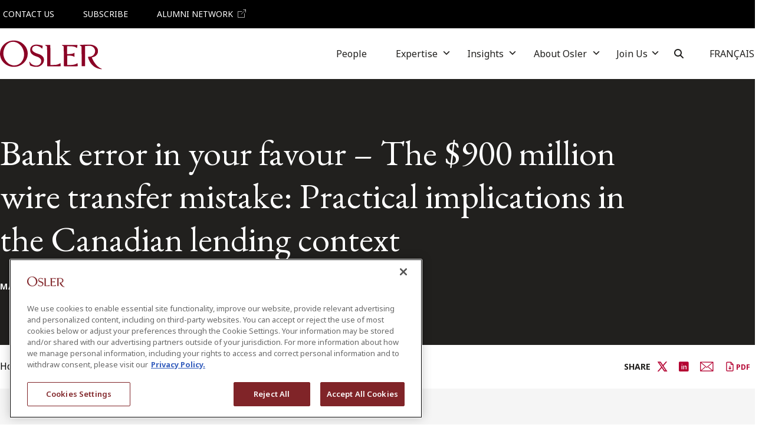

--- FILE ---
content_type: text/html; charset=UTF-8
request_url: https://www.osler.com/en/insights/updates/bank-error-in-your-favour-the-900-million-wire-transfer-mistake-practical-implications-in-the-ca/
body_size: 35506
content:
<!DOCTYPE html>
<html lang="en-CA">
<head>
	<!-- OneTrust Cookies Consent Notice start for www.osler.com -->
<script src="https://cdn.cookielaw.org/scripttemplates/otSDKStub.js" charset="UTF-8" data-domain-script="25c02da3-4d83-47e6-b080-f533c2d99f75" data-document-language="true"></script>
<script>
function OptanonWrapper() { }
</script>
<!-- OneTrust Cookies Consent Notice end for www.osler.com -->
<script async src="//js.hs-scripts.com/43981810.js"></script>	<meta charset="UTF-8">
	<meta name="viewport" content="width=device-width, initial-scale=1, shrink-to-fit=no">
	<link rel="profile" href="http://gmpg.org/xfn/11">
	<meta name='robots' content='index, follow, max-image-preview:large, max-snippet:-1, max-video-preview:-1' />
	<style>img:is([sizes="auto" i], [sizes^="auto," i]) { contain-intrinsic-size: 3000px 1500px }</style>
	<link rel="alternate" href="https://www.osler.com/en/insights/updates/bank-error-in-your-favour-the-900-million-wire-transfer-mistake-practical-implications-in-the-ca/" hreflang="en" />
<link rel="alternate" href="https://www.osler.com/fr/articles/mises-%C3%A0-jour/erreur-de-la-banque-en-votre-faveur-l-erreur-de-virement-bancaire-de-900-millions-de-dollars-et-se/" hreflang="fr" />

<!-- Google Tag Manager for WordPress by gtm4wp.com -->
<script data-cfasync="false" data-pagespeed-no-defer>
	var gtm4wp_datalayer_name = "dataLayer";
	var dataLayer = dataLayer || [];
</script>
<!-- End Google Tag Manager for WordPress by gtm4wp.com -->
	<!-- This site is optimized with the Yoast SEO Premium plugin v26.8 (Yoast SEO v26.8) - https://yoast.com/product/yoast-seo-premium-wordpress/ -->
	<title>Bank error in your favour – The $900 million wire transfer mistake: Practical implications in the Canadian lending context - Osler, Hoskin &amp; Harcourt LLP</title>
	<link rel="canonical" href="https://www.osler.com/en/insights/updates/bank-error-in-your-favour-the-900-million-wire-transfer-mistake-practical-implications-in-the-ca/" />
	<meta property="og:locale" content="en_US" />
	<meta property="og:locale:alternate" content="fr_CA" />
	<meta property="og:type" content="article" />
	<meta property="og:title" content="Bank error in your favour – The $900 million wire transfer mistake: Practical implications in the Canadian lending context" />
	<meta property="og:description" content="In August 2020 an unprecedented black swan event occurred when Citibank N.A. (Citibank), acting as an administrative agent in a loan facility, acciden..." />
	<meta property="og:url" content="https://www.osler.com/en/insights/updates/bank-error-in-your-favour-the-900-million-wire-transfer-mistake-practical-implications-in-the-ca/" />
	<meta property="og:site_name" content="Osler, Hoskin &amp; Harcourt LLP" />
	<meta property="article:modified_time" content="2024-05-10T00:55:15+00:00" />
	<meta name="twitter:card" content="summary_large_image" />
	<meta name="twitter:site" content="@osler_law" />
	<meta name="twitter:label1" content="Est. reading time" />
	<meta name="twitter:data1" content="9 minutes" />
	<script type="application/ld+json" class="yoast-schema-graph">{"@context":"https://schema.org","@graph":[{"@type":"WebPage","@id":"https://www.osler.com/en/insights/updates/bank-error-in-your-favour-the-900-million-wire-transfer-mistake-practical-implications-in-the-ca/","url":"https://www.osler.com/en/insights/updates/bank-error-in-your-favour-the-900-million-wire-transfer-mistake-practical-implications-in-the-ca/","name":"Bank error in your favour – The $900 million wire transfer mistake: Practical implications in the Canadian lending context - Osler, Hoskin &amp; Harcourt LLP","isPartOf":{"@id":"https://www.osler.com/en/#website"},"datePublished":"2021-03-30T00:00:00+00:00","dateModified":"2024-05-10T00:55:15+00:00","breadcrumb":{"@id":"https://www.osler.com/en/insights/updates/bank-error-in-your-favour-the-900-million-wire-transfer-mistake-practical-implications-in-the-ca/#breadcrumb"},"inLanguage":"en-CA","potentialAction":[{"@type":"ReadAction","target":["https://www.osler.com/en/insights/updates/bank-error-in-your-favour-the-900-million-wire-transfer-mistake-practical-implications-in-the-ca/"]}]},{"@type":"BreadcrumbList","@id":"https://www.osler.com/en/insights/updates/bank-error-in-your-favour-the-900-million-wire-transfer-mistake-practical-implications-in-the-ca/#breadcrumb","itemListElement":[{"@type":"ListItem","position":1,"name":"Home","item":"https://www.osler.com/en/"},{"@type":"ListItem","position":2,"name":"Insights","item":"https://www.osler.com/en/insights/"},{"@type":"ListItem","position":3,"name":"Osler Updates","item":"https://www.osler.com/en/insights/updates/"},{"@type":"ListItem","position":4,"name":"Bank error in your favour – The $900 million wire transfer mistake: Practical implications in the Canadian lending context","item":"https://www.osler.com/en/insights/updates/bank-error-in-your-favour-the-900-million-wire-transfer-mistake-practical-implications-in-the-ca/"}]},{"@type":"WebSite","@id":"https://www.osler.com/en/#website","url":"https://www.osler.com/en/","name":"Osler.com","description":"Osler is a leading business law firm practising internationally from offices across Canada and in New York. Our clients include industry and business leaders in all segments of the market and at various stages in the growth of their businesses.","publisher":{"@id":"https://www.osler.com/en/#organization"},"potentialAction":[{"@type":"SearchAction","target":{"@type":"EntryPoint","urlTemplate":"https://www.osler.com/en/?s={search_term_string}"},"query-input":{"@type":"PropertyValueSpecification","valueRequired":true,"valueName":"search_term_string"}}],"inLanguage":"en-CA"},{"@type":"Organization","@id":"https://www.osler.com/en/#organization","name":"Osler, Hoskin & Harcourt LLP","alternateName":"Osler","url":"https://www.osler.com/en/","logo":{"@type":"ImageObject","inLanguage":"en-CA","@id":"https://www.osler.com/en/#/schema/logo/image/","url":"https://www.osler.com/wp-content/uploads/2024/01/osler-logo.svg","contentUrl":"https://www.osler.com/wp-content/uploads/2024/01/osler-logo.svg","width":120,"height":34,"caption":"Osler, Hoskin & Harcourt LLP"},"image":{"@id":"https://www.osler.com/en/#/schema/logo/image/"},"sameAs":["https://x.com/osler_law"]}]}</script>
	<!-- / Yoast SEO Premium plugin. -->


<link rel='dns-prefetch' href='//fonts.googleapis.com' />
<link rel="alternate" type="application/rss+xml" title="Osler, Hoskin &amp; Harcourt LLP &raquo; Feed" href="https://www.osler.com/en/feed/" />
<link rel="alternate" type="application/rss+xml" title="Osler, Hoskin &amp; Harcourt LLP &raquo; Comments Feed" href="https://www.osler.com/en/comments/feed/" />
		<style>
			.lazyload,
			.lazyloading {
				max-width: 100%;
			}
		</style>
		<script>
window._wpemojiSettings = {"baseUrl":"https:\/\/s.w.org\/images\/core\/emoji\/16.0.1\/72x72\/","ext":".png","svgUrl":"https:\/\/s.w.org\/images\/core\/emoji\/16.0.1\/svg\/","svgExt":".svg","source":{"concatemoji":"https:\/\/www.osler.com\/wp-includes\/js\/wp-emoji-release.min.js?ver=6.8.3"}};
/*! This file is auto-generated */
!function(s,n){var o,i,e;function c(e){try{var t={supportTests:e,timestamp:(new Date).valueOf()};sessionStorage.setItem(o,JSON.stringify(t))}catch(e){}}function p(e,t,n){e.clearRect(0,0,e.canvas.width,e.canvas.height),e.fillText(t,0,0);var t=new Uint32Array(e.getImageData(0,0,e.canvas.width,e.canvas.height).data),a=(e.clearRect(0,0,e.canvas.width,e.canvas.height),e.fillText(n,0,0),new Uint32Array(e.getImageData(0,0,e.canvas.width,e.canvas.height).data));return t.every(function(e,t){return e===a[t]})}function u(e,t){e.clearRect(0,0,e.canvas.width,e.canvas.height),e.fillText(t,0,0);for(var n=e.getImageData(16,16,1,1),a=0;a<n.data.length;a++)if(0!==n.data[a])return!1;return!0}function f(e,t,n,a){switch(t){case"flag":return n(e,"\ud83c\udff3\ufe0f\u200d\u26a7\ufe0f","\ud83c\udff3\ufe0f\u200b\u26a7\ufe0f")?!1:!n(e,"\ud83c\udde8\ud83c\uddf6","\ud83c\udde8\u200b\ud83c\uddf6")&&!n(e,"\ud83c\udff4\udb40\udc67\udb40\udc62\udb40\udc65\udb40\udc6e\udb40\udc67\udb40\udc7f","\ud83c\udff4\u200b\udb40\udc67\u200b\udb40\udc62\u200b\udb40\udc65\u200b\udb40\udc6e\u200b\udb40\udc67\u200b\udb40\udc7f");case"emoji":return!a(e,"\ud83e\udedf")}return!1}function g(e,t,n,a){var r="undefined"!=typeof WorkerGlobalScope&&self instanceof WorkerGlobalScope?new OffscreenCanvas(300,150):s.createElement("canvas"),o=r.getContext("2d",{willReadFrequently:!0}),i=(o.textBaseline="top",o.font="600 32px Arial",{});return e.forEach(function(e){i[e]=t(o,e,n,a)}),i}function t(e){var t=s.createElement("script");t.src=e,t.defer=!0,s.head.appendChild(t)}"undefined"!=typeof Promise&&(o="wpEmojiSettingsSupports",i=["flag","emoji"],n.supports={everything:!0,everythingExceptFlag:!0},e=new Promise(function(e){s.addEventListener("DOMContentLoaded",e,{once:!0})}),new Promise(function(t){var n=function(){try{var e=JSON.parse(sessionStorage.getItem(o));if("object"==typeof e&&"number"==typeof e.timestamp&&(new Date).valueOf()<e.timestamp+604800&&"object"==typeof e.supportTests)return e.supportTests}catch(e){}return null}();if(!n){if("undefined"!=typeof Worker&&"undefined"!=typeof OffscreenCanvas&&"undefined"!=typeof URL&&URL.createObjectURL&&"undefined"!=typeof Blob)try{var e="postMessage("+g.toString()+"("+[JSON.stringify(i),f.toString(),p.toString(),u.toString()].join(",")+"));",a=new Blob([e],{type:"text/javascript"}),r=new Worker(URL.createObjectURL(a),{name:"wpTestEmojiSupports"});return void(r.onmessage=function(e){c(n=e.data),r.terminate(),t(n)})}catch(e){}c(n=g(i,f,p,u))}t(n)}).then(function(e){for(var t in e)n.supports[t]=e[t],n.supports.everything=n.supports.everything&&n.supports[t],"flag"!==t&&(n.supports.everythingExceptFlag=n.supports.everythingExceptFlag&&n.supports[t]);n.supports.everythingExceptFlag=n.supports.everythingExceptFlag&&!n.supports.flag,n.DOMReady=!1,n.readyCallback=function(){n.DOMReady=!0}}).then(function(){return e}).then(function(){var e;n.supports.everything||(n.readyCallback(),(e=n.source||{}).concatemoji?t(e.concatemoji):e.wpemoji&&e.twemoji&&(t(e.twemoji),t(e.wpemoji)))}))}((window,document),window._wpemojiSettings);
</script>
<style id='wp-emoji-styles-inline-css'>

	img.wp-smiley, img.emoji {
		display: inline !important;
		border: none !important;
		box-shadow: none !important;
		height: 1em !important;
		width: 1em !important;
		margin: 0 0.07em !important;
		vertical-align: -0.1em !important;
		background: none !important;
		padding: 0 !important;
	}
</style>
<link rel='stylesheet' id='wp-block-library-css' href='https://www.osler.com/wp-includes/css/dist/block-library/style.min.css?ver=6.8.3' media='all' />
<style id='filebird-block-filebird-gallery-style-inline-css'>
ul.filebird-block-filebird-gallery{margin:auto!important;padding:0!important;width:100%}ul.filebird-block-filebird-gallery.layout-grid{display:grid;grid-gap:20px;align-items:stretch;grid-template-columns:repeat(var(--columns),1fr);justify-items:stretch}ul.filebird-block-filebird-gallery.layout-grid li img{border:1px solid #ccc;box-shadow:2px 2px 6px 0 rgba(0,0,0,.3);height:100%;max-width:100%;-o-object-fit:cover;object-fit:cover;width:100%}ul.filebird-block-filebird-gallery.layout-masonry{-moz-column-count:var(--columns);-moz-column-gap:var(--space);column-gap:var(--space);-moz-column-width:var(--min-width);columns:var(--min-width) var(--columns);display:block;overflow:auto}ul.filebird-block-filebird-gallery.layout-masonry li{margin-bottom:var(--space)}ul.filebird-block-filebird-gallery li{list-style:none}ul.filebird-block-filebird-gallery li figure{height:100%;margin:0;padding:0;position:relative;width:100%}ul.filebird-block-filebird-gallery li figure figcaption{background:linear-gradient(0deg,rgba(0,0,0,.7),rgba(0,0,0,.3) 70%,transparent);bottom:0;box-sizing:border-box;color:#fff;font-size:.8em;margin:0;max-height:100%;overflow:auto;padding:3em .77em .7em;position:absolute;text-align:center;width:100%;z-index:2}ul.filebird-block-filebird-gallery li figure figcaption a{color:inherit}

</style>
<style id='global-styles-inline-css'>
:root{--wp--preset--aspect-ratio--square: 1;--wp--preset--aspect-ratio--4-3: 4/3;--wp--preset--aspect-ratio--3-4: 3/4;--wp--preset--aspect-ratio--3-2: 3/2;--wp--preset--aspect-ratio--2-3: 2/3;--wp--preset--aspect-ratio--16-9: 16/9;--wp--preset--aspect-ratio--9-16: 9/16;--wp--preset--color--black: #000000;--wp--preset--color--cyan-bluish-gray: #abb8c3;--wp--preset--color--white: #ffffff;--wp--preset--color--pale-pink: #f78da7;--wp--preset--color--vivid-red: #cf2e2e;--wp--preset--color--luminous-vivid-orange: #ff6900;--wp--preset--color--luminous-vivid-amber: #fcb900;--wp--preset--color--light-green-cyan: #7bdcb5;--wp--preset--color--vivid-green-cyan: #00d084;--wp--preset--color--pale-cyan-blue: #8ed1fc;--wp--preset--color--vivid-cyan-blue: #0693e3;--wp--preset--color--vivid-purple: #9b51e0;--wp--preset--color--maroon: #8A0C2E;--wp--preset--color--red: #B40332;--wp--preset--color--charcoal: #21201E;--wp--preset--color--light-blue: #6AB2E2;--wp--preset--color--light-gray: #F5F5F5;--wp--preset--color--platinum-gray: #EAEAEA;--wp--preset--color--neutral-gray: #999999;--wp--preset--color--neutral-slate: #D1D1D1;--wp--preset--color--secondary-purple: #200E2E;--wp--preset--color--duck-blue: #D0E3E6;--wp--preset--color--pastel-blue: #E6F6F8;--wp--preset--color--sand: #E0D4C3;--wp--preset--color--yellow: #F5EECD;--wp--preset--gradient--vivid-cyan-blue-to-vivid-purple: linear-gradient(135deg,rgba(6,147,227,1) 0%,rgb(155,81,224) 100%);--wp--preset--gradient--light-green-cyan-to-vivid-green-cyan: linear-gradient(135deg,rgb(122,220,180) 0%,rgb(0,208,130) 100%);--wp--preset--gradient--luminous-vivid-amber-to-luminous-vivid-orange: linear-gradient(135deg,rgba(252,185,0,1) 0%,rgba(255,105,0,1) 100%);--wp--preset--gradient--luminous-vivid-orange-to-vivid-red: linear-gradient(135deg,rgba(255,105,0,1) 0%,rgb(207,46,46) 100%);--wp--preset--gradient--very-light-gray-to-cyan-bluish-gray: linear-gradient(135deg,rgb(238,238,238) 0%,rgb(169,184,195) 100%);--wp--preset--gradient--cool-to-warm-spectrum: linear-gradient(135deg,rgb(74,234,220) 0%,rgb(151,120,209) 20%,rgb(207,42,186) 40%,rgb(238,44,130) 60%,rgb(251,105,98) 80%,rgb(254,248,76) 100%);--wp--preset--gradient--blush-light-purple: linear-gradient(135deg,rgb(255,206,236) 0%,rgb(152,150,240) 100%);--wp--preset--gradient--blush-bordeaux: linear-gradient(135deg,rgb(254,205,165) 0%,rgb(254,45,45) 50%,rgb(107,0,62) 100%);--wp--preset--gradient--luminous-dusk: linear-gradient(135deg,rgb(255,203,112) 0%,rgb(199,81,192) 50%,rgb(65,88,208) 100%);--wp--preset--gradient--pale-ocean: linear-gradient(135deg,rgb(255,245,203) 0%,rgb(182,227,212) 50%,rgb(51,167,181) 100%);--wp--preset--gradient--electric-grass: linear-gradient(135deg,rgb(202,248,128) 0%,rgb(113,206,126) 100%);--wp--preset--gradient--midnight: linear-gradient(135deg,rgb(2,3,129) 0%,rgb(40,116,252) 100%);--wp--preset--font-size--small: 13px;--wp--preset--font-size--medium: 20px;--wp--preset--font-size--large: 36px;--wp--preset--font-size--x-large: 42px;--wp--preset--font-size--regular: 1rem;--wp--preset--spacing--20: 0.44rem;--wp--preset--spacing--30: 0.67rem;--wp--preset--spacing--40: 1rem;--wp--preset--spacing--50: 1.5rem;--wp--preset--spacing--60: 2.25rem;--wp--preset--spacing--70: 3.38rem;--wp--preset--spacing--80: 5.06rem;--wp--preset--spacing--90: 3.5rem;--wp--preset--shadow--natural: 6px 6px 9px rgba(0, 0, 0, 0.2);--wp--preset--shadow--deep: 12px 12px 50px rgba(0, 0, 0, 0.4);--wp--preset--shadow--sharp: 6px 6px 0px rgba(0, 0, 0, 0.2);--wp--preset--shadow--outlined: 6px 6px 0px -3px rgba(255, 255, 255, 1), 6px 6px rgba(0, 0, 0, 1);--wp--preset--shadow--crisp: 6px 6px 0px rgba(0, 0, 0, 1);}:root { --wp--style--global--content-size: 1296px;--wp--style--global--wide-size: 1296px; }:where(body) { margin: 0; }.wp-site-blocks > .alignleft { float: left; margin-right: 2em; }.wp-site-blocks > .alignright { float: right; margin-left: 2em; }.wp-site-blocks > .aligncenter { justify-content: center; margin-left: auto; margin-right: auto; }:where(.wp-site-blocks) > * { margin-block-start: 1.5rem; margin-block-end: 0; }:where(.wp-site-blocks) > :first-child { margin-block-start: 0; }:where(.wp-site-blocks) > :last-child { margin-block-end: 0; }:root { --wp--style--block-gap: 1.5rem; }:root :where(.is-layout-flow) > :first-child{margin-block-start: 0;}:root :where(.is-layout-flow) > :last-child{margin-block-end: 0;}:root :where(.is-layout-flow) > *{margin-block-start: 1.5rem;margin-block-end: 0;}:root :where(.is-layout-constrained) > :first-child{margin-block-start: 0;}:root :where(.is-layout-constrained) > :last-child{margin-block-end: 0;}:root :where(.is-layout-constrained) > *{margin-block-start: 1.5rem;margin-block-end: 0;}:root :where(.is-layout-flex){gap: 1.5rem;}:root :where(.is-layout-grid){gap: 1.5rem;}.is-layout-flow > .alignleft{float: left;margin-inline-start: 0;margin-inline-end: 2em;}.is-layout-flow > .alignright{float: right;margin-inline-start: 2em;margin-inline-end: 0;}.is-layout-flow > .aligncenter{margin-left: auto !important;margin-right: auto !important;}.is-layout-constrained > .alignleft{float: left;margin-inline-start: 0;margin-inline-end: 2em;}.is-layout-constrained > .alignright{float: right;margin-inline-start: 2em;margin-inline-end: 0;}.is-layout-constrained > .aligncenter{margin-left: auto !important;margin-right: auto !important;}.is-layout-constrained > :where(:not(.alignleft):not(.alignright):not(.alignfull)){max-width: var(--wp--style--global--content-size);margin-left: auto !important;margin-right: auto !important;}.is-layout-constrained > .alignwide{max-width: var(--wp--style--global--wide-size);}body .is-layout-flex{display: flex;}.is-layout-flex{flex-wrap: wrap;align-items: center;}.is-layout-flex > :is(*, div){margin: 0;}body .is-layout-grid{display: grid;}.is-layout-grid > :is(*, div){margin: 0;}body{padding-top: 0px;padding-right: 0px;padding-bottom: 0px;padding-left: 0px;}a:where(:not(.wp-element-button)){text-decoration: underline;}:root :where(.wp-element-button, .wp-block-button__link){background-color: #32373c;border-width: 0;color: #fff;font-family: inherit;font-size: inherit;line-height: inherit;padding: calc(0.667em + 2px) calc(1.333em + 2px);text-decoration: none;}.has-black-color{color: var(--wp--preset--color--black) !important;}.has-cyan-bluish-gray-color{color: var(--wp--preset--color--cyan-bluish-gray) !important;}.has-white-color{color: var(--wp--preset--color--white) !important;}.has-pale-pink-color{color: var(--wp--preset--color--pale-pink) !important;}.has-vivid-red-color{color: var(--wp--preset--color--vivid-red) !important;}.has-luminous-vivid-orange-color{color: var(--wp--preset--color--luminous-vivid-orange) !important;}.has-luminous-vivid-amber-color{color: var(--wp--preset--color--luminous-vivid-amber) !important;}.has-light-green-cyan-color{color: var(--wp--preset--color--light-green-cyan) !important;}.has-vivid-green-cyan-color{color: var(--wp--preset--color--vivid-green-cyan) !important;}.has-pale-cyan-blue-color{color: var(--wp--preset--color--pale-cyan-blue) !important;}.has-vivid-cyan-blue-color{color: var(--wp--preset--color--vivid-cyan-blue) !important;}.has-vivid-purple-color{color: var(--wp--preset--color--vivid-purple) !important;}.has-maroon-color{color: var(--wp--preset--color--maroon) !important;}.has-red-color{color: var(--wp--preset--color--red) !important;}.has-charcoal-color{color: var(--wp--preset--color--charcoal) !important;}.has-light-blue-color{color: var(--wp--preset--color--light-blue) !important;}.has-light-gray-color{color: var(--wp--preset--color--light-gray) !important;}.has-platinum-gray-color{color: var(--wp--preset--color--platinum-gray) !important;}.has-neutral-gray-color{color: var(--wp--preset--color--neutral-gray) !important;}.has-neutral-slate-color{color: var(--wp--preset--color--neutral-slate) !important;}.has-secondary-purple-color{color: var(--wp--preset--color--secondary-purple) !important;}.has-duck-blue-color{color: var(--wp--preset--color--duck-blue) !important;}.has-pastel-blue-color{color: var(--wp--preset--color--pastel-blue) !important;}.has-sand-color{color: var(--wp--preset--color--sand) !important;}.has-yellow-color{color: var(--wp--preset--color--yellow) !important;}.has-black-background-color{background-color: var(--wp--preset--color--black) !important;}.has-cyan-bluish-gray-background-color{background-color: var(--wp--preset--color--cyan-bluish-gray) !important;}.has-white-background-color{background-color: var(--wp--preset--color--white) !important;}.has-pale-pink-background-color{background-color: var(--wp--preset--color--pale-pink) !important;}.has-vivid-red-background-color{background-color: var(--wp--preset--color--vivid-red) !important;}.has-luminous-vivid-orange-background-color{background-color: var(--wp--preset--color--luminous-vivid-orange) !important;}.has-luminous-vivid-amber-background-color{background-color: var(--wp--preset--color--luminous-vivid-amber) !important;}.has-light-green-cyan-background-color{background-color: var(--wp--preset--color--light-green-cyan) !important;}.has-vivid-green-cyan-background-color{background-color: var(--wp--preset--color--vivid-green-cyan) !important;}.has-pale-cyan-blue-background-color{background-color: var(--wp--preset--color--pale-cyan-blue) !important;}.has-vivid-cyan-blue-background-color{background-color: var(--wp--preset--color--vivid-cyan-blue) !important;}.has-vivid-purple-background-color{background-color: var(--wp--preset--color--vivid-purple) !important;}.has-maroon-background-color{background-color: var(--wp--preset--color--maroon) !important;}.has-red-background-color{background-color: var(--wp--preset--color--red) !important;}.has-charcoal-background-color{background-color: var(--wp--preset--color--charcoal) !important;}.has-light-blue-background-color{background-color: var(--wp--preset--color--light-blue) !important;}.has-light-gray-background-color{background-color: var(--wp--preset--color--light-gray) !important;}.has-platinum-gray-background-color{background-color: var(--wp--preset--color--platinum-gray) !important;}.has-neutral-gray-background-color{background-color: var(--wp--preset--color--neutral-gray) !important;}.has-neutral-slate-background-color{background-color: var(--wp--preset--color--neutral-slate) !important;}.has-secondary-purple-background-color{background-color: var(--wp--preset--color--secondary-purple) !important;}.has-duck-blue-background-color{background-color: var(--wp--preset--color--duck-blue) !important;}.has-pastel-blue-background-color{background-color: var(--wp--preset--color--pastel-blue) !important;}.has-sand-background-color{background-color: var(--wp--preset--color--sand) !important;}.has-yellow-background-color{background-color: var(--wp--preset--color--yellow) !important;}.has-black-border-color{border-color: var(--wp--preset--color--black) !important;}.has-cyan-bluish-gray-border-color{border-color: var(--wp--preset--color--cyan-bluish-gray) !important;}.has-white-border-color{border-color: var(--wp--preset--color--white) !important;}.has-pale-pink-border-color{border-color: var(--wp--preset--color--pale-pink) !important;}.has-vivid-red-border-color{border-color: var(--wp--preset--color--vivid-red) !important;}.has-luminous-vivid-orange-border-color{border-color: var(--wp--preset--color--luminous-vivid-orange) !important;}.has-luminous-vivid-amber-border-color{border-color: var(--wp--preset--color--luminous-vivid-amber) !important;}.has-light-green-cyan-border-color{border-color: var(--wp--preset--color--light-green-cyan) !important;}.has-vivid-green-cyan-border-color{border-color: var(--wp--preset--color--vivid-green-cyan) !important;}.has-pale-cyan-blue-border-color{border-color: var(--wp--preset--color--pale-cyan-blue) !important;}.has-vivid-cyan-blue-border-color{border-color: var(--wp--preset--color--vivid-cyan-blue) !important;}.has-vivid-purple-border-color{border-color: var(--wp--preset--color--vivid-purple) !important;}.has-maroon-border-color{border-color: var(--wp--preset--color--maroon) !important;}.has-red-border-color{border-color: var(--wp--preset--color--red) !important;}.has-charcoal-border-color{border-color: var(--wp--preset--color--charcoal) !important;}.has-light-blue-border-color{border-color: var(--wp--preset--color--light-blue) !important;}.has-light-gray-border-color{border-color: var(--wp--preset--color--light-gray) !important;}.has-platinum-gray-border-color{border-color: var(--wp--preset--color--platinum-gray) !important;}.has-neutral-gray-border-color{border-color: var(--wp--preset--color--neutral-gray) !important;}.has-neutral-slate-border-color{border-color: var(--wp--preset--color--neutral-slate) !important;}.has-secondary-purple-border-color{border-color: var(--wp--preset--color--secondary-purple) !important;}.has-duck-blue-border-color{border-color: var(--wp--preset--color--duck-blue) !important;}.has-pastel-blue-border-color{border-color: var(--wp--preset--color--pastel-blue) !important;}.has-sand-border-color{border-color: var(--wp--preset--color--sand) !important;}.has-yellow-border-color{border-color: var(--wp--preset--color--yellow) !important;}.has-vivid-cyan-blue-to-vivid-purple-gradient-background{background: var(--wp--preset--gradient--vivid-cyan-blue-to-vivid-purple) !important;}.has-light-green-cyan-to-vivid-green-cyan-gradient-background{background: var(--wp--preset--gradient--light-green-cyan-to-vivid-green-cyan) !important;}.has-luminous-vivid-amber-to-luminous-vivid-orange-gradient-background{background: var(--wp--preset--gradient--luminous-vivid-amber-to-luminous-vivid-orange) !important;}.has-luminous-vivid-orange-to-vivid-red-gradient-background{background: var(--wp--preset--gradient--luminous-vivid-orange-to-vivid-red) !important;}.has-very-light-gray-to-cyan-bluish-gray-gradient-background{background: var(--wp--preset--gradient--very-light-gray-to-cyan-bluish-gray) !important;}.has-cool-to-warm-spectrum-gradient-background{background: var(--wp--preset--gradient--cool-to-warm-spectrum) !important;}.has-blush-light-purple-gradient-background{background: var(--wp--preset--gradient--blush-light-purple) !important;}.has-blush-bordeaux-gradient-background{background: var(--wp--preset--gradient--blush-bordeaux) !important;}.has-luminous-dusk-gradient-background{background: var(--wp--preset--gradient--luminous-dusk) !important;}.has-pale-ocean-gradient-background{background: var(--wp--preset--gradient--pale-ocean) !important;}.has-electric-grass-gradient-background{background: var(--wp--preset--gradient--electric-grass) !important;}.has-midnight-gradient-background{background: var(--wp--preset--gradient--midnight) !important;}.has-small-font-size{font-size: var(--wp--preset--font-size--small) !important;}.has-medium-font-size{font-size: var(--wp--preset--font-size--medium) !important;}.has-large-font-size{font-size: var(--wp--preset--font-size--large) !important;}.has-x-large-font-size{font-size: var(--wp--preset--font-size--x-large) !important;}.has-regular-font-size{font-size: var(--wp--preset--font-size--regular) !important;}
:root :where(.wp-block-pullquote){font-size: 1.5em;line-height: 1.6;}
</style>
<link rel='stylesheet' id='wp-smart-crop-renderer-css' href='https://www.osler.com/wp-content/plugins/wp-smartcrop/css/image-renderer.css?ver=2.0.10' media='all' />
<link rel='stylesheet' id='megamenu-css' href='https://www.osler.com/wp-content/uploads/maxmegamenu/style_en_ca.css?ver=768f41' media='all' />
<link rel='stylesheet' id='megamenu-genericons-css' href='https://www.osler.com/wp-content/plugins/megamenu-pro/icons/genericons/genericons/genericons.css?ver=2.3.1.1' media='all' />
<link rel='stylesheet' id='megamenu-fontawesome6-css' href='https://www.osler.com/wp-content/plugins/megamenu-pro/icons/fontawesome6/css/all.min.css?ver=2.3.1.1' media='all' />
<link rel='stylesheet' id='custom-google-fonts-css' href='https://fonts.googleapis.com/css2?family=EB+Garamond:ital,wght@0,400;0,500;0,600;0,700;1,400;1,500;1,600;1,700;1,800&#038;family=Noto+Sans:ital,wght@0,300;0,400;0,500;0,600;0,700;0,900;1,300;1,400;1,500;1,600;1,700;1,900&#038;display=swap' media='all' />
<link rel='stylesheet' id='havas-child-styles-css' href='https://www.osler.com/wp-content/themes/havas-2022-child/css/child-theme.min.css?ver=1764776671' media='screen' />
<link rel='stylesheet' id='havas-child-print-styles-css' href='https://www.osler.com/wp-content/themes/havas-2022-child/css/print.min.css?ver=1760706505' media='print' />
<script src="https://www.osler.com/wp-content/plugins/nelio-ab-testing/assets/dist/js/visitor-type.js?ver=493f3fb005029d7ebf0b" id="nelio-ab-testing-visitor-type-js"></script>
<script src="https://www.osler.com/wp-includes/js/jquery/jquery.min.js?ver=3.7.1" id="jquery-core-js"></script>
<script src="https://www.osler.com/wp-includes/js/jquery/jquery-migrate.min.js?ver=3.4.1" id="jquery-migrate-js"></script>
<script src="https://www.osler.com/wp-content/plugins/mp3-music-player-by-sonaar/public/js/perfect-scrollbar.min.js?ver=5.10" id="sonaar-music-scrollbar-js"></script>
<link rel="https://api.w.org/" href="https://www.osler.com/wp-json/" /><link rel="alternate" title="JSON" type="application/json" href="https://www.osler.com/wp-json/wp/v2/osler_update/27882" /><link rel="EditURI" type="application/rsd+xml" title="RSD" href="https://www.osler.com/xmlrpc.php?rsd" />
<link rel='shortlink' href='https://www.osler.com/?p=27882' />
<link rel="alternate" title="oEmbed (JSON)" type="application/json+oembed" href="https://www.osler.com/wp-json/oembed/1.0/embed?url=https%3A%2F%2Fwww.osler.com%2Fen%2Finsights%2Fupdates%2Fbank-error-in-your-favour-the-900-million-wire-transfer-mistake-practical-implications-in-the-ca%2F" />
<link rel="alternate" title="oEmbed (XML)" type="text/xml+oembed" href="https://www.osler.com/wp-json/oembed/1.0/embed?url=https%3A%2F%2Fwww.osler.com%2Fen%2Finsights%2Fupdates%2Fbank-error-in-your-favour-the-900-million-wire-transfer-mistake-practical-implications-in-the-ca%2F&#038;format=xml" />

<!-- Google Tag Manager for WordPress by gtm4wp.com -->
<!-- GTM Container placement set to manual -->
<script data-cfasync="false" data-pagespeed-no-defer>
	var dataLayer_content = {"pagePostType":"osler_update","pagePostType2":"single-osler_update"};
	dataLayer.push( dataLayer_content );
</script>
<script data-cfasync="false" data-pagespeed-no-defer>
(function(w,d,s,l,i){w[l]=w[l]||[];w[l].push({'gtm.start':
new Date().getTime(),event:'gtm.js'});var f=d.getElementsByTagName(s)[0],
j=d.createElement(s),dl=l!='dataLayer'?'&l='+l:'';j.async=true;j.src=
'//www.googletagmanager.com/gtm.js?id='+i+dl;f.parentNode.insertBefore(j,f);
})(window,document,'script','dataLayer','GTM-TB6PVZL5');
</script>
<!-- End Google Tag Manager for WordPress by gtm4wp.com -->		<script>
			document.documentElement.className = document.documentElement.className.replace('no-js', 'js');
		</script>
				<style>
			.no-js img.lazyload {
				display: none;
			}

			figure.wp-block-image img.lazyloading {
				min-width: 150px;
			}

			.lazyload,
			.lazyloading {
				--smush-placeholder-width: 100px;
				--smush-placeholder-aspect-ratio: 1/1;
				width: var(--smush-image-width, var(--smush-placeholder-width)) !important;
				aspect-ratio: var(--smush-image-aspect-ratio, var(--smush-placeholder-aspect-ratio)) !important;
			}

						.lazyload, .lazyloading {
				opacity: 0;
			}

			.lazyloaded {
				opacity: 1;
				transition: opacity 400ms;
				transition-delay: 0ms;
			}

					</style>
		<meta name="mobile-web-app-capable" content="yes">
<meta name="apple-mobile-web-app-capable" content="yes">
<meta name="apple-mobile-web-app-title" content="Osler, Hoskin &amp; Harcourt LLP - Osler is a leading business law firm practising internationally from offices across Canada and in New York. Our clients include industry and business leaders in all segments of the market and at various stages in the growth of their businesses.">
<link rel="icon" href="https://www.osler.com/wp-content/uploads/2024/03/cropped-logo-200x200-1-32x32.jpg" sizes="32x32" />
<link rel="icon" href="https://www.osler.com/wp-content/uploads/2024/03/cropped-logo-200x200-1-192x192.jpg" sizes="192x192" />
<link rel="apple-touch-icon" href="https://www.osler.com/wp-content/uploads/2024/03/cropped-logo-200x200-1-180x180.jpg" />
<meta name="msapplication-TileImage" content="https://www.osler.com/wp-content/uploads/2024/03/cropped-logo-200x200-1-270x270.jpg" />
		<style id="wp-custom-css">
			.meu-card-sombreado {
    background-color: #F5F5F5; /* Cor de fundo branca */
    padding: 10px; /* Espaçamento interno */
    border-radius: 5px; /* Bordas arredondadas */
    box-shadow: 0 4px 8px rgba(0, 0, 0, 0.1); /* Sombras */
    transition: box-shadow 0.5s ease; /* Efeito de transição para interações */
}

.meu-card-sombreado:hover {
    box-shadow: 0 12px 24px rgba(0, 0, 0, 0.2); /* Efeito de sombra no hover */
}

.no-margin-card,
.no-margin-card img {
    margin: 0 !important;
    padding: 0 !important;
}

		</style>
		<style type="text/css">/** Mega Menu CSS: fs **/</style>
</head>

<body class="wp-singular osler_update-template-default single single-osler_update postid-27882 wp-custom-logo wp-embed-responsive wp-theme-havas-2022 wp-child-theme-havas-2022-child mega-menu-eyebrow mega-menu-primary group-blog havas-has-sidebar" itemscope itemtype="http://schema.org/WebSite" data-bs-spy="scroll" data-bs-target=".scrollspy-nav" data-bs-threshold="0,1" data-bs-root-margin="-30% 0% -70%" data-post-id="27882">

<!-- GTM Container placement set to manual -->
<!-- Google Tag Manager (noscript) -->
				<noscript><iframe data-src="https://www.googletagmanager.com/ns.html?id=GTM-TB6PVZL5" height="0" width="0" style="display:none;visibility:hidden" aria-hidden="true" src="[data-uri]" class="lazyload" data-load-mode="1"></iframe></noscript>
<!-- End Google Tag Manager (noscript) -->
<!-- GTM Container placement set to manual -->
<!-- Google Tag Manager (noscript) -->
<div class="site" id="page">
	<div class="osler-mega-menu-overlay"></div>

	<div class="modal d-lg-none" id="mobile-search-modal">
		<div class="modal-dialog modal-dialog-scrollable modal-fullscreen">
			<div class="modal-content">
				<div class="modal-header border border-dark border-top-0 border-end-0 border-start-0">
					<button class="btn mobile-search-close-btn" data-bs-dismiss="modal" aria-label="Close">
						<span class="icon icon-arrow fs-5 text-primary"></span>
					</button>
					<div class="flex-grow-1">
						
<form role="search" class="search-form" method="get" action="https://www.osler.com/en/" >
	<label class="screen-reader-text" for="s-1">Search for:</label>
	<div class="input-group">
		<input type="search" autocomplete="off" class="field search-field form-control" id="s-1" name="s" value="" placeholder="Search osler.com">
		<span class="input-group-append">
			<input type="submit" class="submit search-submit btn btn-primary" name="submit" value="Search">
		</span>
	</div>
</form>
					</div>
				</div>
			</div>
		</div>
	</div>

	<header id="wrapper-navbar">
		<nav id="eyebrow-nav" class="navbar navbar-expand-lg navbar-dark bg-black d-none d-lg-flex text-white p-0">
	<div class="container justify-content-end">
		<div id="mega-menu-wrap-eyebrow" class="mega-menu-wrap"><div class="mega-menu-toggle"><div class="mega-toggle-blocks-left"></div><div class="mega-toggle-blocks-center"></div><div class="mega-toggle-blocks-right"><div class='mega-toggle-block mega-menu-toggle-animated-block mega-toggle-block-0' id='mega-toggle-block-0'><button aria-label="Toggle Menu" class="mega-toggle-animated mega-toggle-animated-slider" type="button" aria-expanded="false">
                  <span class="mega-toggle-animated-box">
                    <span class="mega-toggle-animated-inner"></span>
                  </span>
                </button></div></div></div><ul id="mega-menu-eyebrow" class="mega-menu max-mega-menu mega-menu-horizontal mega-no-js" data-event="hover_intent" data-effect="fade_up" data-effect-speed="200" data-effect-mobile="disabled" data-effect-speed-mobile="0" data-panel-width="body" data-panel-inner-width=".container" data-mobile-force-width="body" data-second-click="go" data-document-click="collapse" data-vertical-behaviour="standard" data-breakpoint="990" data-unbind="true" data-mobile-state="collapse_all" data-mobile-direction="vertical" data-hover-intent-timeout="300" data-hover-intent-interval="100"><li class="mega-menu-item mega-menu-item-type-post_type mega-menu-item-object-page mega-align-bottom-left mega-menu-flyout mega-menu-item-4598" id="mega-menu-item-4598"><a title="CONTACT US" class="mega-menu-link" href="https://www.osler.com/en/contact-us/" tabindex="0">CONTACT US</a></li><li class="mega-menu-item mega-menu-item-type-post_type mega-menu-item-object-page mega-align-bottom-left mega-menu-flyout mega-menu-item-4600" id="mega-menu-item-4600"><a title="SUBSCRIBE" class="mega-menu-link" href="https://www.osler.com/en/subscribe/" tabindex="0">SUBSCRIBE</a></li><li class="mega-external-link-icon mega-menu-item mega-menu-item-type-custom mega-menu-item-object-custom mega-align-bottom-left mega-menu-flyout mega-menu-item-4439 external-link-icon" id="mega-menu-item-4439"><a title="ALUMNI NETWORK" target="_blank" class="mega-menu-link" href="https://alumni.osler.com/en" tabindex="0">ALUMNI NETWORK</a></li></ul></div>	</div>
</nav>	
		<a class="skip-link" aria-label="Skip to content" href="#main">Skip to content</a>
		
<nav id="main-nav" aria-labelledby="main-nav-label">

	<h2 id="main-nav-label" class="screen-reader-text">
		Main Navigation	</h2>

	<!-- mobile menu -->
	<div id="dl-menu" class="dl-menuwrapper">
		<div class="container d-flex justify-content-between align-items-center py-20">
		<a class="me-auto" href="https://www.osler.com/en/" aria-label="Homepage"><svg class="mobile-logo" width="72" height="20" viewBox="0 0 72 20" fill="none" xmlns="http://www.w3.org/2000/svg"><path d="M70.0645 19.9227C66.2693 19.3383 63.4581 17.0414 61.9545 13.2965C61.6622 12.5682 61.3433 11.4926 61.3838 11.371C61.4001 11.3222 61.6498 11.2965 62.1689 11.2904C63.0914 11.2793 63.6038 11.1673 64.2975 10.8247C65.4618 10.2499 66.2818 8.99219 66.3748 7.63872C66.4963 5.87029 65.1909 4.20284 63.381 3.81513C63.0072 3.73503 62.6732 3.72517 61.4296 3.75757C60.6044 3.77906 59.8054 3.81642 59.6537 3.84067L59.3781 3.88476L59.3475 10.9274L59.3168 17.97H58.1533H56.9897L56.9591 11.2336C56.9424 7.52855 56.9053 4.44205 56.8768 4.37468C56.8484 4.30732 56.7974 4.1778 56.7635 4.08679C56.7153 3.95752 56.6091 3.88593 56.2776 3.75934C56.0444 3.67018 55.8129 3.55664 55.7633 3.50703C55.6529 3.39662 55.6464 3.21712 55.7495 3.13365C55.9181 2.99751 62.2764 2.78036 63.2881 2.8762C65.3198 3.06874 67.0496 4.00173 67.8452 5.3345C68.2559 6.02235 68.3195 6.29303 68.3166 7.34483C68.3144 8.21273 68.2997 8.33717 68.1463 8.79708C67.6649 10.2396 66.5149 11.1833 64.6656 11.6535C64.1333 11.7888 64.0947 11.8091 64.1098 11.9449C64.1357 12.1775 65.2369 14.357 65.6772 15.0468C67.1162 17.3019 68.7833 18.8299 70.6463 19.6014C70.9495 19.727 71.1974 19.8659 71.1974 19.9103C71.1974 20.0253 70.762 20.0301 70.0645 19.9227ZM8.39572 18.3243C7.96845 18.2761 6.77047 17.9856 6.25715 17.8058C5.51719 17.5465 4.41627 16.9651 3.79548 16.5058C1.7914 15.0229 0.527156 13.0154 0.12836 10.6828C-0.597336 6.43811 1.80763 2.32583 5.98665 0.665795C8.08113 -0.166214 10.7946 -0.222861 12.931 0.520779C14.4435 1.04726 15.5246 1.72697 16.6672 2.87007C17.7958 3.99891 18.4724 5.08697 18.9183 6.48974C19.2393 7.49959 19.3218 8.05963 19.3191 9.21272C19.3155 10.7476 19.076 11.7753 18.4055 13.1321C17.4499 15.0661 15.7722 16.6457 13.7099 17.5533C12.401 18.1293 11.1657 18.3731 9.62977 18.3583C9.06887 18.3529 8.51361 18.3376 8.39572 18.3243ZM11.519 17.2147C14.0988 16.5034 15.9441 14.4581 16.6116 11.5704C16.7828 10.8295 16.8297 9.17799 16.7028 8.35529C16.2337 5.31454 14.3917 2.70846 11.8793 1.53112C9.32736 0.335221 6.62557 0.804933 4.73833 2.77252C3.65089 3.90626 2.89041 5.42495 2.50999 7.22235C2.32498 8.09637 2.30918 9.80938 2.47882 10.5906C2.96476 12.828 4.15288 14.7372 5.83582 15.985C6.69036 16.6186 7.8919 17.1388 8.94192 17.3299C9.46044 17.4242 11.0104 17.3549 11.519 17.2147ZM24.2569 18.3259C22.955 18.1888 21.0152 17.5796 20.9258 17.2797C20.9084 17.2215 20.8227 16.8156 20.7352 16.3778C20.6478 15.9399 20.5345 15.4374 20.4834 15.2609C20.3788 14.8995 20.4031 14.8161 20.6134 14.8161C20.7319 14.8161 20.8017 14.8964 20.9824 15.2403C21.7279 16.659 23.6216 17.583 25.6041 17.4955C26.7823 17.4434 27.6386 16.9705 28.2663 16.0251C28.6262 15.483 28.7504 15.0586 28.7545 14.3568C28.7578 13.7916 28.743 13.7126 28.563 13.3327C28.326 12.8323 27.9259 12.3925 27.3737 12.0254C26.8465 11.6749 26.3958 11.4732 25.3349 11.1131C24.2601 10.7483 23.7116 10.4982 23.0733 10.0821C22.131 9.46797 21.532 8.74625 21.25 7.88546C21.1248 7.50314 21.1033 7.31887 21.1049 6.64057C21.107 5.77114 21.1866 5.39562 21.5007 4.77348C22.1915 3.40488 23.9306 2.68213 26.0679 2.87534C27.3609 2.99225 29.7064 3.54267 29.7851 3.74777C29.8213 3.84208 29.5664 5.60769 29.5082 5.66587C29.4853 5.68877 29.3079 5.56244 29.1139 5.38515C27.9224 4.29623 26.6208 3.72425 25.3284 3.72168C24.3183 3.71966 23.5756 3.97772 23.0375 4.51756C22.5779 4.97876 22.4532 5.30014 22.4517 6.02817C22.4505 6.56169 22.4701 6.67903 22.603 6.93948C22.839 7.4016 23.4666 7.93929 24.2357 8.33821C25.0388 8.75482 25.2742 8.85048 26.6287 9.31034C27.818 9.71415 28.1216 9.85372 28.8194 10.3173C30.0837 11.1574 30.6872 12.1745 30.6872 13.4655C30.6872 15.3252 29.5671 17.0031 27.7437 17.8748C26.9239 18.2668 26.4171 18.3698 25.3648 18.3582C24.8733 18.3529 24.3748 18.3383 24.2569 18.3259ZM32.9326 17.9598C32.9102 17.9374 32.8916 15.0093 32.8914 11.4531C32.8912 7.52463 32.8675 4.84293 32.8311 4.61971C32.7292 3.99597 32.6922 3.94747 32.1508 3.72927C31.7716 3.57636 31.6577 3.50177 31.6289 3.387C31.5479 3.06384 31.5996 3.05477 33.436 3.07247L35.1271 3.08876L35.1584 10.0701C35.1756 13.9099 35.1962 17.0617 35.2043 17.0741C35.2455 17.1377 38.7899 17.0198 39.2312 16.9402C40.3003 16.7473 41.2501 16.4018 41.8546 15.9859C42.0065 15.8815 42.1552 15.7961 42.1853 15.7961C42.243 15.7961 42.3971 17.8688 42.3456 17.9522C42.3094 18.0105 32.991 18.0182 32.9326 17.9598ZM44.5567 17.9241C44.5411 17.8819 44.5214 14.8299 44.5126 11.1417C44.499 5.35667 44.4842 4.40255 44.4049 4.1928C44.3223 3.97436 44.2683 3.93088 43.8712 3.76412C43.3419 3.54188 43.287 3.4927 43.3131 3.26452L43.3332 3.08864L48.6781 3.07302C53.4821 3.059 54.0269 3.06708 54.06 3.15331C54.091 3.23402 54.0265 3.62155 53.7368 5.09432C53.6935 5.31447 53.6313 5.30694 53.3251 5.04441C52.7812 4.57818 51.8732 4.24712 50.7432 4.10308C50.0885 4.01961 47.2516 3.94055 47.0177 3.99928L46.8545 4.04025V6.77322V9.50618L48.0333 9.47017C49.822 9.41561 50.9267 9.18455 51.5978 8.72463C51.7648 8.6103 51.9233 8.53026 51.95 8.54679C52.0178 8.58868 52.0114 11.3716 51.9435 11.4136C51.9132 11.4324 51.7459 11.352 51.5719 11.2349C50.8884 10.7749 49.6498 10.5263 47.9569 10.5094L46.8852 10.4987V13.775V17.0514L48.2937 17.0702C50.2802 17.0967 51.3424 16.975 52.468 16.5922C52.9744 16.42 53.537 16.1379 53.8289 15.91C54.1023 15.6966 54.116 15.733 54.1836 16.8524C54.2187 17.4334 54.2358 17.9295 54.2218 17.9547C54.2077 17.98 52.0337 18.0006 49.3905 18.0006C45.6018 18.0006 44.5788 17.9845 44.5567 17.9241Z" fill="white"/></svg></a>
			<button class="btn mobile-search-open-btn" data-bs-toggle="modal" data-bs-target="#mobile-search-modal" aria-label="Search"><span class="fs-5 icon icon-search"></span></button>
			<button class="dl-trigger hamburger" aria-label="Open menu">
				<div class="hamburger-icon"></div>
			</button>
		</div>
		<ul class="dl-menu"><li><a href="/en/people/">People</a></li><li><a href="#" aria-haspopup="true" aria-expanded="false">Expertise</a><ul class="dl-submenu"><li><a href="/en/expertise/" aria-haspopup="true" aria-expanded="false">View all expertise</a></li><li><a href="#" aria-haspopup="true" aria-expanded="false">Services</a><ul class="dl-submenu"><li><a href="https://www.osler.com/en/expertise/services/advertising-and-marketing/">Advertising and Marketing</a></li><li><a href="https://www.osler.com/en/expertise/services/artificial-intelligence/">Artificial Intelligence</a></li><li><a href="https://www.osler.com/en/expertise/services/capital-markets/">Capital Markets</a></li><li><a href="https://www.osler.com/en/expertise/services/climate-change-carbon-markets-and-environmental-finance/">Climate Change, Carbon Markets and Environmental Finance</a></li><li><a href="https://www.osler.com/en/expertise/services/commercial-real-estate/">Commercial Real Estate</a></li><li><a href="https://www.osler.com/en/expertise/services/commercial-technology-transactions/">Commercial Technology Transactions</a></li><li><a href="https://www.osler.com/en/expertise/services/competition-trade-and-foreign-investment/">Competition and Foreign Investment</a></li><li><a href="https://www.osler.com/en/expertise/services/construction/">Construction</a></li><li><a href="https://www.osler.com/en/expertise/services/corporate-governance/">Corporate Governance</a></li><li><a href="https://www.osler.com/en/expertise/services/digital-assets-and-blockchain/">Digital Assets and Blockchain</a></li><li><a href="https://www.osler.com/en/expertise/services/disputes/">Disputes</a></li><li><a href="https://www.osler.com/en/expertise/services/distribution-supply-chain-services/">Distribution and Supply Chain Services</a></li><li><a href="https://www.osler.com/en/expertise/services/emerging-and-high-growth-companies/">Emerging and High Growth Companies</a></li><li><a href="https://www.osler.com/en/expertise/services/employment-and-labour/">Employment and Labour</a></li><li><a href="https://www.osler.com/en/expertise/services/environmental-disputes-investigations-and-enforcement/">Environmental Disputes and Enforcement</a></li><li><a href="https://www.osler.com/en/expertise/services/corporate-governance/executive-compensation/">Executive Compensation</a></li><li><a href="https://www.osler.com/en/expertise/services/financial-institution-transactions/">Financial Institution Transactions</a></li><li><a href="https://www.osler.com/en/expertise/services/financial-services/">Financial Services</a></li><li><a href="https://www.osler.com/en/expertise/services/franchise/">Franchise</a></li><li><a href="https://www.osler.com/en/expertise/services/french-language-laws/">French Language Laws</a></li><li><a href="https://www.osler.com/en/expertise/services/insolvency-and-restructuring/">Insolvency and Restructuring</a></li><li><a href="https://www.osler.com/en/expertise/services/intellectual-property/">Intellectual Property</a></li><li><a href="https://www.osler.com/en/expertise/services/competition-trade-and-foreign-investment/international-trade-and-investment/">International Trade</a></li><li><a href="https://www.osler.com/en/expertise/services/investment-funds/">Investment Funds</a></li><li><a href="https://www.osler.com/en/expertise/services/major-projects/">Major Projects</a></li><li><a href="https://www.osler.com/en/expertise/services/mergers-and-acquisitions/">Mergers and Acquisitions</a></li><li><a href="https://www.osler.com/en/expertise/services/municipal-land-use-planning-development/">Municipal, Land Use Planning and Development</a></li><li><a href="https://www.osler.com/en/expertise/services/pension-fund-investments-2/">Pension Fund Investments</a></li><li><a href="https://www.osler.com/en/expertise/services/pensions-and-benefits/">Pensions and Benefits</a></li><li><a href="https://www.osler.com/en/expertise/services/privacy-and-data-management/">Privacy and Data Management</a></li><li><a href="https://www.osler.com/en/expertise/services/private-client/">Private Client</a></li><li><a href="https://www.osler.com/en/expertise/services/private-equity/">Private Equity</a></li><li><a href="https://www.osler.com/en/expertise/services/construction/public-private-partnerships-p3/">Public Private Partnerships (P3)</a></li><li><a href="https://www.osler.com/en/expertise/services/regulatory-indigenous-and-environmental/">Regulatory, Indigenous and Environmental</a></li><li><a href="https://www.osler.com/en/expertise/services/disputes/risk-management-and-crisis-response/">Risk Management and Crisis Response</a></li><li><a href="https://www.osler.com/en/expertise/services/tax/">Tax</a></li></ul></li><li><a href="#" aria-haspopup="true" aria-expanded="false">Industries</a><ul class="dl-submenu"><li><a href="https://www.osler.com/en/expertise/industries/agribusiness/">Agribusiness</a></li><li><a href="https://www.osler.com/en/expertise/industries/automotive/">Automotive</a></li><li><a href="https://www.osler.com/en/expertise/industries/banking-and-financial-services/">Banking and Financial Services</a></li><li><a href="https://www.osler.com/en/expertise/industries/data-centres/">Data Centres</a></li><li><a href="https://www.osler.com/en/expertise/industries/aerospace-and-defence/">Defence, Security and Aerospace</a></li><li><a href="https://www.osler.com/en/expertise/industries/e-mobility/">E-mobility</a></li><li><a href="https://www.osler.com/en/expertise/industries/energy/">Energy</a></li><li><a href="https://www.osler.com/en/expertise/industries/food-and-beverage/">Food and Beverage</a></li><li><a href="https://www.osler.com/en/expertise/industries/gaming/">Gaming</a></li><li><a href="https://www.osler.com/en/expertise/industries/government-and-public-sector/">Government and Public Sector</a></li><li><a href="https://www.osler.com/en/expertise/industries/health/">Health</a></li><li><a href="https://www.osler.com/en/expertise/industries/energy/energy-hydrogen-and-alternative-fuels/">Hydrogen and Alternative Fuels</a></li><li><a href="https://www.osler.com/en/expertise/industries/infrastructure/">Infrastructure</a></li><li><a href="https://www.osler.com/en/expertise/industries/investment-management/">Investment Management</a></li><li><a href="https://www.osler.com/en/expertise/industries/manufacturing/">Manufacturing</a></li><li><a href="https://www.osler.com/en/expertise/industries/media-and-entertainment/">Media and Entertainment</a></li><li><a href="https://www.osler.com/en/expertise/industries/mining-and-natural-resources/">Mining and Natural Resources</a></li><li><a href="https://www.osler.com/en/expertise/industries/pharmaceuticals-biotech-and-life-sciences/">Pharmaceuticals and Life Sciences</a></li><li><a href="https://www.osler.com/en/expertise/industries/professional-services/">Professional Services</a></li><li><a href="https://www.osler.com/en/expertise/industries/real-estate/">Real Estate</a></li><li><a href="https://www.osler.com/en/expertise/industries/retail-and-consumer-products/">Retail and Consumer Products</a></li><li><a href="https://www.osler.com/en/expertise/industries/technology/">Technology</a></li><li><a href="https://www.osler.com/en/expertise/industries/telecom/">Telecom</a></li><li><a href="https://www.osler.com/en/expertise/industries/transportation-and-logistics/">Transportation and Logistics</a></li><li><a href="https://www.osler.com/en/expertise/industries/travel-and-leisure/">Travel and Leisure</a></li></ul></li><li><a href="#">Osler Works</a><ul class="dl-submenu"><li><a href="https://www.osler.com/en/expertise/osler-works/transactional/" aria-haspopup="true" aria-expanded="false">Osler Works – Transactional</a></li><li><a href="https://www.osler.com/en/expertise/osler-works/oslerworks-disputes/" aria-haspopup="true" aria-expanded="false">Osler Works – Disputes</a></li></ul></li><li><a href="#">Markets</a><ul class="dl-submenu"><li><a href="https://www.osler.com/en/expertise/global-markets/asia/" aria-haspopup="true" aria-expanded="false">Asia 亚洲</a></li><li><a href="https://www.osler.com/en/expertise/global-markets/latin-america/" aria-haspopup="true" aria-expanded="false">Latin America</a></li><li><a href="https://www.osler.com/en/expertise/global-markets/us-cross-border/" aria-haspopup="true" aria-expanded="false">U.S. Cross-Border Legal Services</a></li></ul></li></ul></li><li><a href="#" aria-haspopup="true" aria-expanded="false">Insights</a><ul class="dl-submenu"><li><a href="/en/insights/" aria-haspopup="true" aria-expanded="false">View all Insights</a></li><li><a href="/en/insights/events" aria-haspopup="true" aria-expanded="false">Events</a></li><li><a href="/en/insights/webinars" aria-haspopup="true" aria-expanded="false">Webinars on demand</a></li><li><a href="/en/insights/podcasts/esg-explorer" aria-haspopup="true" aria-expanded="false">Osler ESG Explorer Podcast</a></li><li><a href="/en/insights/updates" aria-haspopup="true" aria-expanded="false">Osler Updates</a></li><li><a href="/en/insights/reports" aria-haspopup="true" aria-expanded="false">Reports</a></li><li><a href="/en/insights/blogs" aria-haspopup="true" aria-expanded="false">Blogs</a></li><li><a href="https://www.osler.com/en/insights/featured-topics/" aria-haspopup="true" aria-expanded="false">View all topics</a></li></ul></li><li><a href="#" aria-haspopup="true" aria-expanded="false">About Osler</a><ul class="dl-submenu"><li><a href="https://www.osler.com/en/about-us/" aria-haspopup="true" aria-expanded="false">About Us Overview</a></li><li><a href="/en/about-us/representative-work/" aria-haspopup="true" aria-expanded="false">Representative Work</a></li><li><a href="/en/about-us/media-centre" aria-haspopup="true" aria-expanded="false">Media Centre</a></li><li><a href="https://www.osler.com/en/about-us/awards-recognition/" aria-haspopup="true" aria-expanded="false">Awards and Recognition</a></li><li><a href="https://www.osler.com/en/about-us/diversity-equity-inclusion/" aria-haspopup="true" aria-expanded="false">Diversity, Equity, and Inclusion</a></li><li><a href="https://www.osler.com/en/about-us/community-law/">Community law</a><ul class="dl-submenu"><li><a href="https://www.osler.com/en/about-us/osler-initiatives/" aria-haspopup="true" aria-expanded="false">Osler Initiatives</a></li></ul></li><li><a href="https://www.osler.com/en/about-us/commitment-to-esg/" aria-haspopup="true" aria-expanded="false">Commitment to ESG</a></li></ul></li><li><a href="#" aria-haspopup="true" aria-expanded="false">Join Us</a><ul class="dl-submenu"><li><a href="https://www.osler.com/en/careers/" aria-haspopup="true" aria-expanded="false">Careers</a></li><li><a href="https://www.osler.com/en/law-students/">Law Students</a><ul class="dl-submenu"><li><a href="https://www.osler.com/en/law-students/" aria-haspopup="true" aria-expanded="false">Law Students Overview</a></li><li><a href="https://www.osler.com/en/law-students/summer-and-articling-programs/" aria-haspopup="true" aria-expanded="false">Summer and Articling Programs</a></li><li><a href="/en/law-students/directory" aria-haspopup="true" aria-expanded="false">Student Directory</a></li><li><a href="https://www.osler.com/en/law-students/student-committee/" aria-haspopup="true" aria-expanded="false">Student Committee</a></li></ul></li></ul></li><div class="eyebrow-mobile"><ul><li class="mobile-utility-item external-link"><a href="https://alumni.osler.com/en">Alumni Network</a></li><li class="mobile-utility-item"><a href="https://www.osler.com/en/contact-us/">Contact Us</a></li><li class="lang-item lang-item-10 lang-item-fr lang-item-first last-mobile-utility-item"><a href="https://www.osler.com/fr/articles/mises-%C3%A0-jour/erreur-de-la-banque-en-votre-faveur-l-erreur-de-virement-bancaire-de-900-millions-de-dollars-et-se/">FRANÇAIS</a></li><li class="mobile-subscribe-item"><p>Subscribe to receive our latest insights</p><a href="https://www.osler.com/en/subscribe/">Subscribe to Osler Insights</a></li></ul></div></ul>	</div>

	<div class="container">
		<div id="mega-menu-wrap-primary" class="mega-menu-wrap"><div class="mega-menu-toggle"><div class="mega-toggle-blocks-left"></div><div class="mega-toggle-blocks-center"></div><div class="mega-toggle-blocks-right"><div class='mega-toggle-block mega-search-block mega-toggle-block-1' id='mega-toggle-block-1'><div class='mega-search-wrap'><form class='mega-search expand-to-right mega-search-closed' action='https://www.osler.com/en/'>
                        <span class='dashicons dashicons-search search-icon'></span>
                        <input type='submit' value='Search'>
                        <input  type='text' aria-label='Search' data-placeholder='Search' name='s' />
                        
                    </form></div></div><div class='mega-toggle-block mega-menu-toggle-animated-block mega-toggle-block-2' id='mega-toggle-block-2'><button aria-label="Toggle Menu" class="mega-toggle-animated mega-toggle-animated-slider" type="button" aria-expanded="false">
                  <span class="mega-toggle-animated-box">
                    <span class="mega-toggle-animated-inner"></span>
                  </span>
                </button></div></div></div><ul id="mega-menu-primary" class="mega-menu max-mega-menu mega-menu-horizontal mega-no-js" data-event="click" data-effect="slide" data-effect-speed="200" data-effect-mobile="disabled" data-effect-speed-mobile="0" data-panel-width="body" data-panel-inner-width=".container" data-mobile-force-width="body" data-second-click="close" data-document-click="collapse" data-vertical-behaviour="standard" data-breakpoint="990" data-unbind="true" data-mobile-state="collapse_all" data-mobile-direction="vertical" data-hover-intent-timeout="300" data-hover-intent-interval="100"><li class="mega-osler-logo-nav mega-menu-item mega-menu-item-type-custom mega-menu-item-object-custom mega-align-bottom-left mega-menu-flyout mega-item-align-float-left mega-hide-on-mobile mega-menu-item-4484 osler-logo-nav" id="mega-menu-item-4484"><a title="Osler Logo" class="mega-menu-link" href="/" tabindex="0"><svg xmlns="http://www.w3.org/2000/svg" width="173" height="86" viewBox="0 0 120 34" fill="none"><path d="M118.09 33.7243C111.694 32.7393 106.956 28.868 104.421 22.5562C103.929 21.3287 103.391 19.5157 103.46 19.3108C103.487 19.2285 103.908 19.1853 104.783 19.1749C106.338 19.1563 107.201 18.9674 108.37 18.39C110.333 17.4212 111.715 15.3014 111.872 13.0202C112.076 10.0396 109.876 7.22921 106.826 6.57574C106.196 6.44073 105.633 6.42411 103.537 6.47871C102.146 6.51494 100.799 6.5779 100.544 6.61878L100.079 6.69309L100.027 18.5631L99.9758 30.4331H98.0147H96.0536L96.0019 19.0792C95.9738 12.8345 95.9112 7.63237 95.8632 7.51883C95.8154 7.40529 95.7293 7.18699 95.6723 7.03361C95.591 6.81572 95.4121 6.69506 94.8533 6.48171C94.4602 6.33142 94.0701 6.14006 93.9865 6.05645C93.8004 5.87035 93.7894 5.56782 93.9633 5.42713C94.2473 5.19768 104.964 4.83167 106.669 4.99321C110.093 5.31772 113.009 6.89024 114.35 9.13656C115.042 10.2959 115.149 10.7521 115.144 12.5249C115.141 13.9877 115.116 14.1974 114.857 14.9726C114.046 17.4039 112.108 18.9944 108.991 19.787C108.094 20.0151 108.029 20.0492 108.054 20.2782C108.098 20.6702 109.954 24.3435 110.696 25.5062C113.121 29.3071 115.931 31.8825 119.071 33.1828C119.582 33.3944 120 33.6286 120 33.7033C120 33.8972 119.266 33.9052 118.09 33.7243ZM14.1506 31.0302C13.4304 30.949 11.4113 30.4593 10.5461 30.1563C9.29897 29.7194 7.44342 28.7394 6.39711 27.9653C3.01932 25.466 0.888497 22.0824 0.216344 18.151C-1.00678 10.9966 3.04667 4.06559 10.0902 1.26768C13.6204 -0.134637 18.1937 -0.230114 21.7947 1.02326C24.3438 1.91062 26.1659 3.05623 28.0919 4.98288C29.994 6.88549 31.1344 8.71936 31.8859 11.0837C32.427 12.7857 32.5659 13.7296 32.5614 15.6731C32.5554 18.2601 32.1517 19.9921 31.0217 22.279C29.411 25.5387 26.5833 28.201 23.1074 29.7308C20.9013 30.7017 18.8192 31.1125 16.2305 31.0876C15.2852 31.0784 14.3493 31.0526 14.1506 31.0302ZM19.4147 29.1601C23.7629 27.9612 26.8731 24.514 27.998 19.6469C28.2866 18.3982 28.3656 15.6146 28.1517 14.228C27.3612 9.10291 24.2566 4.71049 20.022 2.72614C15.7208 0.710507 11.1671 1.50218 7.98625 4.81846C6.15341 6.72932 4.87166 9.28901 4.23047 12.3184C3.91865 13.7916 3.89202 16.6788 4.17793 17.9954C4.99696 21.7665 6.99949 24.9844 9.83601 27.0875C11.2763 28.1554 13.3014 29.0322 15.0712 29.3542C15.9451 29.5131 18.5576 29.3964 19.4147 29.1601ZM40.8839 31.033C38.6896 30.8019 35.4202 29.7751 35.2694 29.2696C35.2402 29.1716 35.0957 28.4875 34.9483 27.7495C34.8009 27.0115 34.6099 26.1644 34.5239 25.8671C34.3475 25.2579 34.3884 25.1174 34.7429 25.1174C34.9427 25.1174 35.0603 25.2526 35.3649 25.8324C36.6213 28.2235 39.8131 29.7809 43.1546 29.6333C45.1404 29.5455 46.5836 28.7485 47.6416 27.1551C48.2482 26.2414 48.4575 25.5262 48.4644 24.3433C48.47 23.3907 48.445 23.2575 48.1417 22.6172C47.7421 21.7737 47.0678 21.0325 46.1371 20.4138C45.2486 19.823 44.4889 19.4831 42.7008 18.8762C40.8893 18.2612 39.9648 17.8398 38.8889 17.1385C37.3008 16.1033 36.2913 14.8869 35.8159 13.4361C35.6049 12.7917 35.5686 12.4811 35.5714 11.3379C35.5749 9.8725 35.7091 9.23957 36.2384 8.19099C37.4028 5.88428 40.334 4.66611 43.9363 4.99176C46.1156 5.1888 50.0687 6.11652 50.2014 6.4622C50.2624 6.62115 49.8329 9.59701 49.7347 9.69507C49.6961 9.73367 49.3971 9.52074 49.0701 9.22192C47.062 7.38661 44.8681 6.42256 42.6899 6.41823C40.9873 6.41482 39.7355 6.84978 38.8287 7.75964C38.054 8.53697 37.8439 9.07866 37.8413 10.3057C37.8393 11.2049 37.8722 11.4027 38.0963 11.8417C38.4941 12.6206 39.5519 13.5268 40.8481 14.1992C42.2017 14.9014 42.5986 15.0626 44.8815 15.8376C46.886 16.5183 47.3977 16.7535 48.5737 17.5348C50.7048 18.9508 51.7219 20.6651 51.7219 22.841C51.7219 25.9755 49.834 28.8035 46.7608 30.2727C45.379 30.9333 44.5248 31.1069 42.7512 31.0874C41.9228 31.0784 41.0826 31.0539 40.8839 31.033ZM55.5064 30.416C55.4685 30.3781 55.4373 25.4431 55.437 19.4491C55.4366 12.8279 55.3967 8.30803 55.3353 7.93181C55.1636 6.88054 55.1012 6.79879 54.1888 6.43103C53.5495 6.17329 53.3576 6.04757 53.3091 5.85414C53.1725 5.30946 53.2597 5.29419 56.3549 5.32402L59.2051 5.35147L59.2579 17.1183C59.2869 23.59 59.3217 28.9022 59.3353 28.9231C59.4047 29.0303 65.3786 28.8316 66.1223 28.6974C67.9243 28.3724 69.5252 27.79 70.5441 27.0891C70.7999 26.9131 71.0507 26.7691 71.1013 26.7691C71.1986 26.7691 71.4584 30.2626 71.3716 30.4032C71.3106 30.5014 55.6048 30.5143 55.5064 30.416ZM75.0982 30.3557C75.072 30.2847 75.0388 25.1406 75.024 18.9244C75.001 9.17393 74.976 7.5658 74.8424 7.21228C74.7032 6.8441 74.6122 6.77082 73.9428 6.48976C73.0508 6.11518 72.9582 6.0323 73.0022 5.64771L73.0361 5.35127L82.0448 5.32495C90.1417 5.30131 91.0598 5.31494 91.1156 5.46027C91.1679 5.59631 91.0592 6.24946 90.5709 8.73174C90.498 9.10281 90.3931 9.09011 89.877 8.64762C88.9603 7.86183 87.4298 7.30383 85.5254 7.06106C84.4219 6.92038 79.6403 6.78713 79.2462 6.88611L78.9711 6.95516V11.5614V16.1677L80.958 16.107C83.9727 16.0151 85.8346 15.6256 86.9658 14.8505C87.2472 14.6578 87.5143 14.5229 87.5593 14.5507C87.6735 14.6213 87.6629 19.3117 87.5484 19.3826C87.4972 19.4143 87.2153 19.2787 86.9221 19.0814C85.77 18.3061 83.6824 17.8871 80.8291 17.8586L79.0228 17.8406V23.3627V28.8848L81.3968 28.9165C84.7449 28.9611 86.5352 28.7561 88.4325 28.1108C89.2859 27.8206 90.2341 27.3453 90.7261 26.9611C91.187 26.6014 91.2101 26.6628 91.324 28.5494C91.3831 29.5287 91.412 30.3648 91.3883 30.4073C91.3646 30.4499 87.7004 30.4847 83.2454 30.4847C76.8597 30.4847 75.1355 30.4575 75.0982 30.3557Z" fill="#8b0225"></path></svg>
</a></li><li class="mega-menu-item mega-menu-item-type-custom mega-menu-item-object-custom mega-align-bottom-left mega-menu-flyout mega-menu-item-4471" id="mega-menu-item-4471"><a title="People" class="mega-menu-link" href="/en/people/" tabindex="0">People</a></li><li class="mega-menu-item mega-menu-item-type-custom mega-menu-item-object-custom mega-menu-item-has-children mega-menu-megamenu mega-menu-grid mega-align-bottom-left mega-menu-grid mega-menu-item-4472" id="mega-menu-item-4472"><a title="Expertise" class="mega-menu-link" href="#" aria-expanded="false" tabindex="0">Expertise<span class="mega-indicator" aria-hidden="true"></span></a>
<ul class="mega-sub-menu" role='presentation'>
<li class="mega-menu-row mega-osler-mm-cta-row osler-mm-cta-row" id="mega-menu-4472-0">
	<ul class="mega-sub-menu" style='--columns:12' role='presentation'>
<li class="mega-menu-column mega-osler-mm-cta-row-title mega-menu-columns-2-of-12 osler-mm-cta-row-title" style="--columns:12; --span:2" id="mega-menu-4472-0-0">
		<ul class="mega-sub-menu">
<li class="mega-menu-item mega-menu-item-type-widget widget_text mega-menu-item-text-14" id="mega-menu-item-text-14"><h4 class="mega-block-title">Title</h4>			<div class="textwidget"><p>Expertise</p>
</div>
		</li>		</ul>
</li><li class="mega-menu-column mega-osler-mm-cta-row-desc mega-menu-columns-8-of-12 osler-mm-cta-row-desc" style="--columns:12; --span:8" id="mega-menu-4472-0-1">
		<ul class="mega-sub-menu">
<li class="mega-menu-item mega-menu-item-type-widget widget_text mega-menu-item-text-15" id="mega-menu-item-text-15"><h4 class="mega-block-title">Tagline</h4>			<div class="textwidget"><p>Our experience and focused expertise help you achieve your business goals.</p>
</div>
		</li><li class="mega-menu-item mega-menu-item-type-widget widget_text mega-menu-item-text-16" id="mega-menu-item-text-16"><h4 class="mega-block-title">Button</h4>			<div class="textwidget"><p><a class="fw-bold" href="/en/expertise/">View all Expertise</a></p>
</div>
		</li>		</ul>
</li><li class="mega-menu-column mega-osler-mm-cta-row-close mega-menu-columns-2-of-12 osler-mm-cta-row-close" style="--columns:12; --span:2" id="mega-menu-4472-0-2">
		<ul class="mega-sub-menu">
<li class="mega-menu-item mega-menu-item-type-widget widget_custom_html mega-menu-item-custom_html-5" id="mega-menu-item-custom_html-5"><h4 class="mega-block-title">Close Button</h4><div class="textwidget custom-html-widget"><span class="icon-close link-primary"></span>
</div></li>		</ul>
</li>	</ul>
</li><li class="mega-menu-row mega-osler-mm-content-row osler-mm-content-row" id="mega-menu-4472-1">
	<ul class="mega-sub-menu" style='--columns:12' role='presentation'>
<li class="mega-menu-column mega-menu-columns-12-of-12 mega-hide-on-mobile" style="--columns:12; --span:12" id="mega-menu-4472-1-0">
		<ul class="mega-sub-menu">
<li class="mega-menu-item mega-menu-item-type-widget widget_osler_tabbed_nav_widget mega-menu-item-osler_tabbed_nav_widget-2" id="mega-menu-item-osler_tabbed_nav_widget-2">			<div class="container osler-tabbed-nav-widget ps-0">
				<div class="row">
					<div class="col-lg-2 ps-0">
						<ul class="nav nav-tabs flex-column align-items-end" id="myTab" role="tablist">
																	<li class="nav-item" role="presentation">
											<button class="nav-link ps-0 pe-20 active" id="tab-4490" data-bs-toggle="tab" data-bs-target="#tab-pane-4490" type="button" role="tab" aria-controls="tab-pane-4490" aria-selected="true">Services</button>
										</li>
																				<li class="nav-item" role="presentation">
											<button class="nav-link ps-0 pe-20 " id="tab-4491" data-bs-toggle="tab" data-bs-target="#tab-pane-4491" type="button" role="tab" aria-controls="tab-pane-4491" aria-selected="false">Industries</button>
										</li>
																				<li class="nav-item" role="presentation">
											<button class="nav-link ps-0 pe-20 " id="tab-4492" data-bs-toggle="tab" data-bs-target="#tab-pane-4492" type="button" role="tab" aria-controls="tab-pane-4492" aria-selected="false">Osler Works</button>
										</li>
																				<li class="nav-item" role="presentation">
											<button class="nav-link ps-0 pe-20 " id="tab-4493" data-bs-toggle="tab" data-bs-target="#tab-pane-4493" type="button" role="tab" aria-controls="tab-pane-4493" aria-selected="false">Markets</button>
										</li>
																</ul>
					</div>
					<div class="col-lg-10">
						<div class="tab-content" id="myTabContent">
																	<div class="tab-pane fade show active" id="tab-pane-4490" role="tabpanel" aria-labelledby="tab-4490" tabindex="0">
											<div class="row">
												<div class="expertise-auto-row"><a class="btn btn-link d-block" href="https://www.osler.com/en/expertise/services/advertising-and-marketing/">Advertising and Marketing</a><a class="btn btn-link d-block" href="https://www.osler.com/en/expertise/services/artificial-intelligence/">Artificial Intelligence</a><a class="btn btn-link d-block" href="https://www.osler.com/en/expertise/services/capital-markets/">Capital Markets</a><a class="btn btn-link d-block" href="https://www.osler.com/en/expertise/services/climate-change-carbon-markets-and-environmental-finance/">Climate Change, Carbon Markets and Environmental Finance</a><a class="btn btn-link d-block" href="https://www.osler.com/en/expertise/services/commercial-real-estate/">Commercial Real Estate</a><a class="btn btn-link d-block" href="https://www.osler.com/en/expertise/services/commercial-technology-transactions/">Commercial Technology Transactions</a><a class="btn btn-link d-block" href="https://www.osler.com/en/expertise/services/competition-trade-and-foreign-investment/">Competition and Foreign Investment</a><a class="btn btn-link d-block" href="https://www.osler.com/en/expertise/services/construction/">Construction</a><a class="btn btn-link d-block" href="https://www.osler.com/en/expertise/services/corporate-governance/">Corporate Governance</a><a class="btn btn-link d-block" href="https://www.osler.com/en/expertise/services/digital-assets-and-blockchain/">Digital Assets and Blockchain</a><a class="btn btn-link d-block" href="https://www.osler.com/en/expertise/services/disputes/">Disputes</a><a class="btn btn-link d-block" href="https://www.osler.com/en/expertise/services/distribution-supply-chain-services/">Distribution and Supply Chain Services</a><a class="btn btn-link d-block" href="https://www.osler.com/en/expertise/services/emerging-and-high-growth-companies/">Emerging and High Growth Companies</a><a class="btn btn-link d-block" href="https://www.osler.com/en/expertise/services/employment-and-labour/">Employment and Labour</a><a class="btn btn-link d-block" href="https://www.osler.com/en/expertise/services/environmental-disputes-investigations-and-enforcement/">Environmental Disputes and Enforcement</a><a class="btn btn-link d-block" href="https://www.osler.com/en/expertise/services/corporate-governance/executive-compensation/">Executive Compensation</a><a class="btn btn-link d-block" href="https://www.osler.com/en/expertise/services/financial-institution-transactions/">Financial Institution Transactions</a><a class="btn btn-link d-block" href="https://www.osler.com/en/expertise/services/financial-services/">Financial Services</a><a class="btn btn-link d-block" href="https://www.osler.com/en/expertise/services/franchise/">Franchise</a><a class="btn btn-link d-block" href="https://www.osler.com/en/expertise/services/french-language-laws/">French Language Laws</a><a class="btn btn-link d-block" href="https://www.osler.com/en/expertise/services/insolvency-and-restructuring/">Insolvency and Restructuring</a><a class="btn btn-link d-block" href="https://www.osler.com/en/expertise/services/intellectual-property/">Intellectual Property</a><a class="btn btn-link d-block" href="https://www.osler.com/en/expertise/services/competition-trade-and-foreign-investment/international-trade-and-investment/">International Trade</a><a class="btn btn-link d-block" href="https://www.osler.com/en/expertise/services/investment-funds/">Investment Funds</a><a class="btn btn-link d-block" href="https://www.osler.com/en/expertise/services/major-projects/">Major Projects</a><a class="btn btn-link d-block" href="https://www.osler.com/en/expertise/services/mergers-and-acquisitions/">Mergers and Acquisitions</a><a class="btn btn-link d-block" href="https://www.osler.com/en/expertise/services/municipal-land-use-planning-development/">Municipal, Land Use Planning and Development</a><a class="btn btn-link d-block" href="https://www.osler.com/en/expertise/services/pension-fund-investments-2/">Pension Fund Investments</a><a class="btn btn-link d-block" href="https://www.osler.com/en/expertise/services/pensions-and-benefits/">Pensions and Benefits</a><a class="btn btn-link d-block" href="https://www.osler.com/en/expertise/services/privacy-and-data-management/">Privacy and Data Management</a><a class="btn btn-link d-block" href="https://www.osler.com/en/expertise/services/private-client/">Private Client</a><a class="btn btn-link d-block" href="https://www.osler.com/en/expertise/services/private-equity/">Private Equity</a><a class="btn btn-link d-block" href="https://www.osler.com/en/expertise/services/construction/public-private-partnerships-p3/">Public Private Partnerships (P3)</a><a class="btn btn-link d-block" href="https://www.osler.com/en/expertise/services/regulatory-indigenous-and-environmental/">Regulatory, Indigenous and Environmental</a><a class="btn btn-link d-block" href="https://www.osler.com/en/expertise/services/disputes/risk-management-and-crisis-response/">Risk Management and Crisis Response</a><a class="btn btn-link d-block" href="https://www.osler.com/en/expertise/services/tax/">Tax</a>													</div>											</div>
										</div>
																				<div class="tab-pane fade " id="tab-pane-4491" role="tabpanel" aria-labelledby="tab-4491" tabindex="0">
											<div class="row">
												<div class="expertise-auto-row"><a class="btn btn-link d-block" href="https://www.osler.com/en/expertise/industries/agribusiness/">Agribusiness</a><a class="btn btn-link d-block" href="https://www.osler.com/en/expertise/industries/automotive/">Automotive</a><a class="btn btn-link d-block" href="https://www.osler.com/en/expertise/industries/banking-and-financial-services/">Banking and Financial Services</a><a class="btn btn-link d-block" href="https://www.osler.com/en/expertise/industries/data-centres/">Data Centres</a><a class="btn btn-link d-block" href="https://www.osler.com/en/expertise/industries/aerospace-and-defence/">Defence, Security and Aerospace</a><a class="btn btn-link d-block" href="https://www.osler.com/en/expertise/industries/e-mobility/">E-mobility</a><a class="btn btn-link d-block" href="https://www.osler.com/en/expertise/industries/energy/">Energy</a><a class="btn btn-link d-block" href="https://www.osler.com/en/expertise/industries/food-and-beverage/">Food and Beverage</a><a class="btn btn-link d-block" href="https://www.osler.com/en/expertise/industries/gaming/">Gaming</a><a class="btn btn-link d-block" href="https://www.osler.com/en/expertise/industries/government-and-public-sector/">Government and Public Sector</a><a class="btn btn-link d-block" href="https://www.osler.com/en/expertise/industries/health/">Health</a><a class="btn btn-link d-block" href="https://www.osler.com/en/expertise/industries/energy/energy-hydrogen-and-alternative-fuels/">Hydrogen and Alternative Fuels</a><a class="btn btn-link d-block" href="https://www.osler.com/en/expertise/industries/infrastructure/">Infrastructure</a><a class="btn btn-link d-block" href="https://www.osler.com/en/expertise/industries/investment-management/">Investment Management</a><a class="btn btn-link d-block" href="https://www.osler.com/en/expertise/industries/manufacturing/">Manufacturing</a><a class="btn btn-link d-block" href="https://www.osler.com/en/expertise/industries/media-and-entertainment/">Media and Entertainment</a><a class="btn btn-link d-block" href="https://www.osler.com/en/expertise/industries/mining-and-natural-resources/">Mining and Natural Resources</a><a class="btn btn-link d-block" href="https://www.osler.com/en/expertise/industries/pharmaceuticals-biotech-and-life-sciences/">Pharmaceuticals and Life Sciences</a><a class="btn btn-link d-block" href="https://www.osler.com/en/expertise/industries/professional-services/">Professional Services</a><a class="btn btn-link d-block" href="https://www.osler.com/en/expertise/industries/real-estate/">Real Estate</a><a class="btn btn-link d-block" href="https://www.osler.com/en/expertise/industries/retail-and-consumer-products/">Retail and Consumer Products</a><a class="btn btn-link d-block" href="https://www.osler.com/en/expertise/industries/technology/">Technology</a><a class="btn btn-link d-block" href="https://www.osler.com/en/expertise/industries/telecom/">Telecom</a><a class="btn btn-link d-block" href="https://www.osler.com/en/expertise/industries/transportation-and-logistics/">Transportation and Logistics</a><a class="btn btn-link d-block" href="https://www.osler.com/en/expertise/industries/travel-and-leisure/">Travel and Leisure</a>													</div>											</div>
										</div>
																				<div class="tab-pane fade " id="tab-pane-4492" role="tabpanel" aria-labelledby="tab-4492" tabindex="0">
											<div class="row">
																	<div class="pb-24 pe-48 col-md-5">
						<a class="mega-menu-link" href="https://www.osler.com/en/expertise/osler-works/transactional/">
							<span class="mega-description-group">
								<span class="mega-menu-title">Osler Works – Transactional</span>
								<span class="mega-menu-description">OWT is our innovative approach to delivering your transaction services. We provide you with corporate and commercial transaction support – from due diligence, to closings, to compliance and entity management services.</span>
							</span>
						</a>
					</div>
										<div class="pb-24 pe-48 col-md-5">
						<a class="mega-menu-link" href="https://www.osler.com/en/expertise/osler-works/oslerworks-disputes/">
							<span class="mega-description-group">
								<span class="mega-menu-title">Osler Works – Disputes</span>
								<span class="mega-menu-description">OWD is our end-to-end litigation support solution where we leverage technologies to streamline processes and increase efficiencies in your litigation-related matters.</span>
							</span>
						</a>
					</div>
																</div>
										</div>
																				<div class="tab-pane fade " id="tab-pane-4493" role="tabpanel" aria-labelledby="tab-4493" tabindex="0">
											<div class="row">
																	<div class="pb-24 pe-48 col-md-4">
						<a class="mega-menu-link" href="https://www.osler.com/en/expertise/global-markets/asia/">
							<span class="mega-description-group">
								<span class="mega-menu-title">Asia 亚洲</span>
								<span class="mega-menu-description">Osler lawyers have significant experience advising Asia-based clients that have made strategic investments in the Canadian marketplace.</span>
							</span>
						</a>
					</div>
										<div class="pb-24 pe-48 col-md-4">
						<a class="mega-menu-link" href="https://www.osler.com/en/expertise/global-markets/latin-america/">
							<span class="mega-description-group">
								<span class="mega-menu-title">Latin America</span>
								<span class="mega-menu-description">Osler has extensive experience advising clients with interests in Latin America, and Latin American clients with interests in Canada, on international investments, joint ventures…</span>
							</span>
						</a>
					</div>
										<div class="pb-24 pe-48 col-md-4">
						<a class="mega-menu-link" href="https://www.osler.com/en/expertise/global-markets/us-cross-border/">
							<span class="mega-description-group">
								<span class="mega-menu-title">U.S. Cross-Border Legal Services</span>
								<span class="mega-menu-description">Many of our clients are pursuing business strategies that cross the Canada/United States border.</span>
							</span>
						</a>
					</div>
																</div>
										</div>
																</div>
					</div>
				</div>
			</div>
			</li>		</ul>
</li>	</ul>
</li><li class="mega-menu-row" id="mega-menu-4472-2">
	<ul class="mega-sub-menu" style='--columns:12' role='presentation'>
<li class="mega-menu-column mega-menu-columns-4-of-12 mega-hide-on-desktop" style="--columns:12; --span:4" id="mega-menu-4472-2-0">
		<ul class="mega-sub-menu">
<li class="mega-menu-item mega-menu-item-type-custom mega-menu-item-object-custom mega-menu-item-has-children mega-menu-item-4492" id="mega-menu-item-4492"><a title="Osler Works" class="mega-menu-link" href="#">Osler Works<span class="mega-indicator" aria-hidden="true"></span></a>
			<ul class="mega-sub-menu">
<li class="mega-menu-item mega-menu-item-type-post_type mega-menu-item-object-expertise mega-has-description mega-menu-item-22804" id="mega-menu-item-22804"><a class="mega-menu-link" href="https://www.osler.com/en/expertise/osler-works/transactional/"><span class="mega-description-group"><span class="mega-menu-title">Osler Works – Transactional</span><span class="mega-menu-description">OWT is our innovative approach to delivering your transaction services. We provide you with corporate and commercial transaction support – from due diligence, to closings, to compliance and entity management services.</span></span></a></li><li class="mega-menu-item mega-menu-item-type-post_type mega-menu-item-object-expertise mega-has-description mega-menu-item-22803" id="mega-menu-item-22803"><a class="mega-menu-link" href="https://www.osler.com/en/expertise/osler-works/oslerworks-disputes/"><span class="mega-description-group"><span class="mega-menu-title">Osler Works – Disputes</span><span class="mega-menu-description">OWD is our end-to-end litigation support solution where we leverage technologies to streamline processes and increase efficiencies in your litigation-related matters.</span></span></a></li>			</ul>
</li><li class="mega-menu-item mega-menu-item-type-custom mega-menu-item-object-custom mega-menu-item-4490" id="mega-menu-item-4490"><a title="Services" class="mega-menu-link" href="#">Services</a></li><li class="mega-menu-item mega-menu-item-type-custom mega-menu-item-object-custom mega-menu-item-4491" id="mega-menu-item-4491"><a title="Industries" class="mega-menu-link" href="#">Industries</a></li><li class="mega-menu-item mega-menu-item-type-custom mega-menu-item-object-custom mega-menu-item-has-children mega-menu-item-4493" id="mega-menu-item-4493"><a title="Market" class="mega-menu-link" href="#">Markets<span class="mega-indicator" aria-hidden="true"></span></a>
			<ul class="mega-sub-menu">
<li class="mega-menu-item mega-menu-item-type-post_type mega-menu-item-object-expertise mega-has-description mega-menu-item-22829" id="mega-menu-item-22829"><a class="mega-menu-link" href="https://www.osler.com/en/expertise/global-markets/asia/"><span class="mega-description-group"><span class="mega-menu-title">Asia 亚洲</span><span class="mega-menu-description">Osler lawyers have significant experience advising Asia-based clients that have made strategic investments in the Canadian marketplace.</span></span></a></li><li class="mega-menu-item mega-menu-item-type-post_type mega-menu-item-object-expertise mega-has-description mega-menu-item-22833" id="mega-menu-item-22833"><a class="mega-menu-link" href="https://www.osler.com/en/expertise/global-markets/latin-america/"><span class="mega-description-group"><span class="mega-menu-title">Latin America</span><span class="mega-menu-description">Osler has extensive experience advising clients with interests in Latin America, and Latin American clients with interests in Canada, on international investments, joint ventures…</span></span></a></li><li class="mega-menu-item mega-menu-item-type-post_type mega-menu-item-object-expertise mega-has-description mega-menu-item-22841" id="mega-menu-item-22841"><a class="mega-menu-link" href="https://www.osler.com/en/expertise/global-markets/us-cross-border/"><span class="mega-description-group"><span class="mega-menu-title">U.S. Cross-Border Legal Services</span><span class="mega-menu-description">Many of our clients are pursuing business strategies that cross the Canada/United States border.</span></span></a></li>			</ul>
</li>		</ul>
</li>	</ul>
</li><li class="mega-menu-row" id="mega-menu-4472-999">
	<ul class="mega-sub-menu" style='--columns:12' role='presentation'>
<li class="mega-menu-column mega-menu-columns-3-of-12" style="--columns:12; --span:3" id="mega-menu-4472-999-0">
		<ul class="mega-sub-menu">
<li class="mega-menu-item mega-menu-item-type-custom mega-menu-item-object-custom mega-hide-on-desktop mega-menu-item-31850" id="mega-menu-item-31850"><a class="mega-menu-link" href="/en/expertise/">View all expertise</a></li>		</ul>
</li>	</ul>
</li></ul>
</li><li class="mega-menu-item mega-menu-item-type-custom mega-menu-item-object-custom mega-menu-item-has-children mega-menu-megamenu mega-menu-grid mega-align-bottom-left mega-menu-grid mega-menu-item-4463" id="mega-menu-item-4463"><a title="Insights" class="mega-menu-link" href="#" aria-expanded="false" tabindex="0">Insights<span class="mega-indicator" aria-hidden="true"></span></a>
<ul class="mega-sub-menu" role='presentation'>
<li class="mega-menu-row mega-osler-mm-cta-row osler-mm-cta-row" id="mega-menu-4463-0">
	<ul class="mega-sub-menu" style='--columns:12' role='presentation'>
<li class="mega-menu-column mega-osler-mm-cta-row-title mega-menu-columns-2-of-12 mega-hide-on-mobile osler-mm-cta-row-title" style="--columns:12; --span:2" id="mega-menu-4463-0-0">
		<ul class="mega-sub-menu">
<li class="mega-menu-item mega-menu-item-type-widget widget_text mega-menu-item-text-2" id="mega-menu-item-text-2"><h4 class="mega-block-title">Title</h4>			<div class="textwidget"><p>Insights</p>
</div>
		</li>		</ul>
</li><li class="mega-menu-column mega-osler-mm-cta-row-desc mega-menu-columns-8-of-12 mega-hide-on-mobile osler-mm-cta-row-desc" style="--columns:12; --span:8" id="mega-menu-4463-0-1">
		<ul class="mega-sub-menu">
<li class="mega-menu-item mega-menu-item-type-widget widget_text mega-menu-item-text-3" id="mega-menu-item-text-3"><h4 class="mega-block-title">Tagline</h4>			<div class="textwidget"><p>Explore our insights and analysis of the legal developments impacting your business.</p>
</div>
		</li><li class="mega-menu-item mega-menu-item-type-widget widget_text mega-menu-item-text-4" id="mega-menu-item-text-4"><h4 class="mega-block-title">Button</h4>			<div class="textwidget"><p><a href="/en/insights/">View all Insights</a></p>
</div>
		</li>		</ul>
</li><li class="mega-menu-column mega-osler-mm-cta-row-close mega-menu-columns-2-of-12 mega-hide-on-mobile osler-mm-cta-row-close" style="--columns:12; --span:2" id="mega-menu-4463-0-2">
		<ul class="mega-sub-menu">
<li class="mega-menu-item mega-menu-item-type-widget widget_custom_html mega-menu-item-custom_html-2" id="mega-menu-item-custom_html-2"><h4 class="mega-block-title">Close Button</h4><div class="textwidget custom-html-widget"><span class="icon-close link-primary"></span>
</div></li>		</ul>
</li>	</ul>
</li><li class="mega-menu-row mega-osler-mm-content-row osler-mm-content-row" id="mega-menu-4463-1">
	<ul class="mega-sub-menu" style='--columns:12' role='presentation'>
<li class="mega-menu-column mega-menu-columns-4-of-12" style="--columns:12; --span:4" id="mega-menu-4463-1-0">
		<ul class="mega-sub-menu">
<li class="mega-menu-item mega-menu-item-type-custom mega-menu-item-object-custom mega-hide-on-desktop mega-menu-item-4526" id="mega-menu-item-4526"><a title="View all insights" class="mega-menu-link" href="/en/insights/">View all Insights</a></li><li class="mega-menu-item mega-menu-item-type-custom mega-menu-item-object-custom mega-has-description mega-menu-item-6902" id="mega-menu-item-6902"><a class="mega-menu-link" href="/en/insights/events"><span class="mega-description-group"><span class="mega-menu-title">Events</span><span class="mega-menu-description">Upcoming seminars, webinars and other events to keep you in the know.</span></span></a></li><li class="mega-menu-item mega-menu-item-type-custom mega-menu-item-object-custom mega-has-description mega-menu-item-12469" id="mega-menu-item-12469"><a class="mega-menu-link" href="/en/insights/webinars"><span class="mega-description-group"><span class="mega-menu-title">Webinars on demand</span><span class="mega-menu-description">Osler experts present on developments and trend impacting business.</span></span></a></li><li class="mega-menu-item mega-menu-item-type-custom mega-menu-item-object-custom mega-has-description mega-menu-item-12471" id="mega-menu-item-12471"><a class="mega-menu-link" href="/en/insights/podcasts/esg-explorer"><span class="mega-description-group"><span class="mega-menu-title">Osler ESG Explorer Podcast</span><span class="mega-menu-description">In-depth look at critical ESG issues and developments facing modern organizations.</span></span></a></li>		</ul>
</li><li class="mega-menu-column mega-menu-columns-4-of-12" style="--columns:12; --span:4" id="mega-menu-4463-1-1">
		<ul class="mega-sub-menu">
<li class="mega-menu-item mega-menu-item-type-custom mega-menu-item-object-custom mega-has-description mega-menu-item-12470" id="mega-menu-item-12470"><a class="mega-menu-link" href="/en/insights/updates"><span class="mega-description-group"><span class="mega-menu-title">Osler Updates</span><span class="mega-menu-description">Regular, timely exploration of issues that impact your business.</span></span></a></li><li class="mega-menu-item mega-menu-item-type-custom mega-menu-item-object-custom mega-has-description mega-menu-item-6903" id="mega-menu-item-6903"><a class="mega-menu-link" href="/en/insights/reports"><span class="mega-description-group"><span class="mega-menu-title">Reports</span><span class="mega-menu-description">Expert analysis that digs deeper into important topics.</span></span></a></li><li class="mega-menu-item mega-menu-item-type-custom mega-menu-item-object-custom mega-has-description mega-menu-item-6904" id="mega-menu-item-6904"><a class="mega-menu-link" href="/en/insights/blogs"><span class="mega-description-group"><span class="mega-menu-title">Blogs</span><span class="mega-menu-description">Concise expert commentary on current legal developments and emerging trends.</span></span></a></li>		</ul>
</li><li class="mega-menu-column mega-osler-mm-merchcard-column mega-menu-columns-4-of-12 osler-mm-merchcard-column" style="--columns:12; --span:4" id="mega-menu-4463-1-2">
		<ul class="mega-sub-menu">
<li class="mega-menu-item mega-menu-item-type-widget widget_osler_featured_topics_widget mega-menu-item-osler_featured_topics_widget-2" id="mega-menu-item-osler_featured_topics_widget-2"><div class="osler-featured-topics-widget p-24">
	<p class="typo-eyebrow-bold mb-24">Featured Topics</p>
	<ul class="mega-sub-menu pt-0">
					<li class="mega-menu-item mb-24">
				<a href="https://www.osler.com/en/insights/featured-topics/navigating-the-trade-landscape-under-the-new-u-s-administration/" class="mega-menu-link">
					<span class="mega-menu-title mb-0">Navigating trade under the new U.S. administration</span>
				</a>
			</li>
					<li class="mega-menu-item mb-24">
				<a href="https://www.osler.com/en/insights/featured-topics/unlocking-potential/" class="mega-menu-link">
					<span class="mega-menu-title mb-0">Unlocking Potential</span>
				</a>
			</li>
			</ul>
			<a href="https://www.osler.com/en/insights/featured-topics/" class="btn btn-link m-0 btn-sm">View all topics</a>
	</div></li>		</ul>
</li>	</ul>
</li><li class="mega-menu-row" id="mega-menu-4463-999">
	<ul class="mega-sub-menu" style='--columns:12' role='presentation'>
<li class="mega-menu-column mega-menu-columns-3-of-12" style="--columns:12; --span:3" id="mega-menu-4463-999-0">
		<ul class="mega-sub-menu">
<li class="mega-menu-item mega-menu-item-type-custom mega-menu-item-object-custom mega-hide-on-desktop mega-menu-item-85883" id="mega-menu-item-85883"><a class="mega-menu-link" href="https://www.osler.com/en/insights/featured-topics/">View all topics</a></li>		</ul>
</li>	</ul>
</li></ul>
</li><li class="mega-menu-item mega-menu-item-type-custom mega-menu-item-object-custom mega-menu-item-has-children mega-menu-megamenu mega-menu-grid mega-align-bottom-left mega-menu-grid mega-menu-item-4473" id="mega-menu-item-4473"><a title="About Osler" class="mega-menu-link" href="#" aria-expanded="false" tabindex="0">About Osler<span class="mega-indicator" aria-hidden="true"></span></a>
<ul class="mega-sub-menu" role='presentation'>
<li class="mega-menu-row mega-osler-mm-cta-row osler-mm-cta-row" id="mega-menu-4473-0">
	<ul class="mega-sub-menu" style='--columns:12' role='presentation'>
<li class="mega-menu-column mega-osler-mm-cta-row-title mega-menu-columns-2-of-12 osler-mm-cta-row-title" style="--columns:12; --span:2" id="mega-menu-4473-0-0">
		<ul class="mega-sub-menu">
<li class="mega-menu-item mega-menu-item-type-widget widget_text mega-menu-item-text-8" id="mega-menu-item-text-8"><h4 class="mega-block-title">Title</h4>			<div class="textwidget"><p>About Osler</p>
</div>
		</li>		</ul>
</li><li class="mega-menu-column mega-osler-mm-cta-row-desc mega-menu-columns-8-of-12 osler-mm-cta-row-desc" style="--columns:12; --span:8" id="mega-menu-4473-0-1">
		<ul class="mega-sub-menu">
<li class="mega-menu-item mega-menu-item-type-widget widget_text mega-menu-item-text-9" id="mega-menu-item-text-9"><h4 class="mega-block-title">Tagline</h4>			<div class="textwidget"><p>Leading the way in Canadian business law for over 160 years.</p>
</div>
		</li><li class="mega-menu-item mega-menu-item-type-widget widget_text mega-menu-item-text-10" id="mega-menu-item-text-10"><h4 class="mega-block-title">Button</h4>			<div class="textwidget"><p><a href="/en/about-us/">About Us Overview</a></p>
</div>
		</li>		</ul>
</li><li class="mega-menu-column mega-osler-mm-cta-row-close mega-menu-columns-2-of-12 osler-mm-cta-row-close" style="--columns:12; --span:2" id="mega-menu-4473-0-2">
		<ul class="mega-sub-menu">
<li class="mega-menu-item mega-menu-item-type-widget widget_custom_html mega-menu-item-custom_html-4" id="mega-menu-item-custom_html-4"><h4 class="mega-block-title">Close Button</h4><div class="textwidget custom-html-widget"><span class="icon-close link-primary"></span>
</div></li>		</ul>
</li>	</ul>
</li><li class="mega-menu-row mega-osler-mm-content-row osler-mm-content-row" id="mega-menu-4473-1">
	<ul class="mega-sub-menu" style='--columns:12' role='presentation'>
<li class="mega-menu-column mega-menu-columns-4-of-12" style="--columns:12; --span:4" id="mega-menu-4473-1-0">
		<ul class="mega-sub-menu">
<li class="mega-menu-item mega-menu-item-type-custom mega-menu-item-object-custom mega-has-description mega-menu-item-4527" id="mega-menu-item-4527"><a class="mega-menu-link" href="/en/about-us/representative-work/"><span class="mega-description-group"><span class="mega-menu-title">Representative Work</span><span class="mega-menu-description">A selection of recent representative client work.</span></span></a></li><li class="mega-menu-item mega-menu-item-type-custom mega-menu-item-object-custom mega-has-description mega-menu-item-4528" id="mega-menu-item-4528"><a class="mega-menu-link" href="/en/about-us/media-centre"><span class="mega-description-group"><span class="mega-menu-title">Media Centre</span><span class="mega-menu-description">The lastest news and commentary featuring our firm and our people.</span></span></a></li><li class="mega-menu-item mega-menu-item-type-post_type mega-menu-item-object-page mega-has-description mega-menu-item-4588" id="mega-menu-item-4588"><a class="mega-menu-link" href="https://www.osler.com/en/about-us/awards-recognition/"><span class="mega-description-group"><span class="mega-menu-title">Awards and Recognition</span><span class="mega-menu-description">We are proud of the recognition we receive from our clients and the broader market.</span></span></a></li><li class="mega-menu-item mega-menu-item-type-post_type mega-menu-item-object-page mega-has-description mega-menu-item-4587" id="mega-menu-item-4587"><a class="mega-menu-link" href="https://www.osler.com/en/about-us/diversity-equity-inclusion/"><span class="mega-description-group"><span class="mega-menu-title">Diversity, Equity, and Inclusion</span><span class="mega-menu-description">At Osler, building a truly diverse and inclusive workplace is a key priority and business imperative.</span></span></a></li>		</ul>
</li><li class="mega-menu-column mega-menu-columns-4-of-12" style="--columns:12; --span:4" id="mega-menu-4473-1-1">
		<ul class="mega-sub-menu">
<li class="mega-menu-item mega-menu-item-type-post_type mega-menu-item-object-page mega-menu-item-has-children mega-has-description mega-menu-item-11703" id="mega-menu-item-11703"><a class="mega-menu-link" href="https://www.osler.com/en/about-us/community-law/"><span class="mega-description-group"><span class="mega-menu-title">Community law</span><span class="mega-menu-description">Explore Osler’s commitment to providing pro bono support in our communities.</span></span><span class="mega-indicator" aria-hidden="true"></span></a>
			<ul class="mega-sub-menu">
<li class="mega-menu-item mega-menu-item-type-post_type mega-menu-item-object-page mega-has-description mega-menu-item-89856" id="mega-menu-item-89856"><a class="mega-menu-link" href="https://www.osler.com/en/about-us/osler-initiatives/"><span class="mega-description-group"><span class="mega-menu-title">Osler Initiatives</span><span class="mega-menu-description">How we give back to the communities where we live and work.</span></span></a></li>			</ul>
</li><li class="mega-menu-item mega-menu-item-type-post_type mega-menu-item-object-page mega-has-description mega-menu-item-4584" id="mega-menu-item-4584"><a class="mega-menu-link" href="https://www.osler.com/en/about-us/commitment-to-esg/"><span class="mega-description-group"><span class="mega-menu-title">Commitment to ESG</span><span class="mega-menu-description">Our commitment to the three pillars of ESG is an essential aspect of our corporate responsibility.</span></span></a></li>		</ul>
</li><li class="mega-menu-column mega-osler-mm-merchcard-column mega-menu-columns-4-of-12 osler-mm-merchcard-column" style="--columns:12; --span:4" id="mega-menu-4473-1-2">
		<ul class="mega-sub-menu">
<li class="mega-menu-item mega-menu-item-type-widget widget_osler_merchandising_widget mega-menu-item-osler_merchandising_widget-5" id="mega-menu-item-osler_merchandising_widget-5"><div class="osler-merch-widget merch-page">
	<img width="279" height="186" src="https://www.osler.com/wp-content/uploads/2025/03/GettyImages-1346944001-scaled.jpg" class="osler-merch-widget-image mb-3" alt="Diversity at Osler" sizes="(max-width: 767px) 100vw, (max-width: 1320px) 70vw, 800px" decoding="async" fetchpriority="high" srcset="https://www.osler.com/wp-content/uploads/2025/03/GettyImages-1346944001-scaled.jpg 2560w, https://www.osler.com/wp-content/uploads/2025/03/GettyImages-1346944001-300x200.jpg 300w, https://www.osler.com/wp-content/uploads/2025/03/GettyImages-1346944001-1024x683.jpg 1024w, https://www.osler.com/wp-content/uploads/2025/03/GettyImages-1346944001-768x512.jpg 768w, https://www.osler.com/wp-content/uploads/2025/03/GettyImages-1346944001-1536x1025.jpg 1536w, https://www.osler.com/wp-content/uploads/2025/03/GettyImages-1346944001-2048x1366.jpg 2048w" />	<h4 class="mb-3">Diversity at Osler</h4>
			<p class="mb-3">See how our people are making a difference at Osler, with our clients and in our communities.</p>
				<a href="https://www.osler.com/en/about-us/diversity-equity-inclusion/" class="btn btn-outline-dark m-0 btn-sm rounded-pill">Read more</a>
	</div></li>		</ul>
</li>	</ul>
</li><li class="mega-menu-row" id="mega-menu-4473-999">
	<ul class="mega-sub-menu" style='--columns:12' role='presentation'>
<li class="mega-menu-column mega-menu-columns-3-of-12" style="--columns:12; --span:3" id="mega-menu-4473-999-0">
		<ul class="mega-sub-menu">
<li class="mega-menu-item mega-menu-item-type-post_type mega-menu-item-object-page mega-hide-on-desktop mega-menu-item-31849" id="mega-menu-item-31849"><a class="mega-menu-link" href="https://www.osler.com/en/about-us/">About Us Overview</a></li>		</ul>
</li>	</ul>
</li></ul>
</li><li class="mega-menu-item mega-menu-item-type-custom mega-menu-item-object-custom mega-menu-item-has-children mega-menu-megamenu mega-menu-grid mega-align-bottom-left mega-menu-grid mega-menu-item-4474" id="mega-menu-item-4474"><a title="Join Us" class="mega-menu-link" href="#" aria-expanded="false" tabindex="0">Join Us<span class="mega-indicator" aria-hidden="true"></span></a>
<ul class="mega-sub-menu" role='presentation'>
<li class="mega-menu-row mega-osler-mm-cta-row osler-mm-cta-row" id="mega-menu-4474-0">
	<ul class="mega-sub-menu" style='--columns:12' role='presentation'>
<li class="mega-menu-column mega-osler-mm-cta-row-title mega-menu-columns-4-of-12 osler-mm-cta-row-title" style="--columns:12; --span:4" id="mega-menu-4474-0-0">
		<ul class="mega-sub-menu">
<li class="mega-menu-item mega-menu-item-type-widget widget_text mega-menu-item-text-11" id="mega-menu-item-text-11">			<div class="textwidget"><p>Careers</p>
</div>
		</li>		</ul>
</li><li class="mega-menu-column mega-osler-mm-cta-row-title mega-menu-columns-4-of-12 osler-mm-cta-row-title" style="--columns:12; --span:4" id="mega-menu-4474-0-1">
		<ul class="mega-sub-menu">
<li class="mega-menu-item mega-menu-item-type-widget widget_text mega-menu-item-text-12" id="mega-menu-item-text-12">			<div class="textwidget"><p>Law Students</p>
</div>
		</li>		</ul>
</li><li class="mega-menu-column mega-osler-mm-cta-row-close mega-menu-columns-4-of-12 osler-mm-cta-row-close" style="--columns:12; --span:4" id="mega-menu-4474-0-2">
		<ul class="mega-sub-menu">
<li class="mega-menu-item mega-menu-item-type-widget widget_custom_html mega-menu-item-custom_html-6" id="mega-menu-item-custom_html-6"><h4 class="mega-block-title">Close Button</h4><div class="textwidget custom-html-widget"><span class="icon-close link-primary"></span>
</div></li>		</ul>
</li>	</ul>
</li><li class="mega-menu-row" id="mega-menu-4474-1">
	<ul class="mega-sub-menu" style='--columns:12' role='presentation'>
<li class="mega-menu-column mega-osler-mm-content-row mega-osler-mm-content-row-join mega-osler-mm-content-row-mr mega-menu-columns-4-of-12 osler-mm-content-row osler-mm-content-row-join osler-mm-content-row-mr" style="--columns:12; --span:4" id="mega-menu-4474-1-0">
		<ul class="mega-sub-menu">
<li class="mega-menu-item mega-menu-item-type-post_type mega-menu-item-object-page mega-has-description mega-menu-item-4582" id="mega-menu-item-4582"><a class="mega-menu-link" href="https://www.osler.com/en/careers/"><span class="mega-description-group"><span class="mega-menu-title">Careers</span><span class="mega-menu-description">Learn how Osler embraces teamwork, while supporting your personal growth.</span></span></a></li>		</ul>
</li><li class="mega-menu-column mega-osler-mm-content-row mega-osler-mm-content-row-join mega-menu-columns-4-of-12 osler-mm-content-row osler-mm-content-row-join" style="--columns:12; --span:4" id="mega-menu-4474-1-1">
		<ul class="mega-sub-menu">
<li class="mega-menu-item mega-menu-item-type-post_type mega-menu-item-object-page mega-menu-item-has-children mega-has-description mega-menu-item-4581" id="mega-menu-item-4581"><a class="mega-menu-link" href="https://www.osler.com/en/law-students/"><span class="mega-description-group"><span class="mega-menu-title">Law Students</span><span class="mega-menu-description">Learn about the student experience at Osler.</span></span><span class="mega-indicator" aria-hidden="true"></span></a>
			<ul class="mega-sub-menu">
<li class="mega-menu-item mega-menu-item-type-post_type mega-menu-item-object-page mega-hide-on-desktop mega-menu-item-50833" id="mega-menu-item-50833"><a class="mega-menu-link" href="https://www.osler.com/en/law-students/">Law Students Overview</a></li><li class="mega-menu-item mega-menu-item-type-post_type mega-menu-item-object-page mega-has-description mega-menu-item-22910" id="mega-menu-item-22910"><a class="mega-menu-link" href="https://www.osler.com/en/law-students/summer-and-articling-programs/"><span class="mega-description-group"><span class="mega-menu-title">Summer and Articling Programs</span><span class="mega-menu-description">How you can begin your legal career at Osler.</span></span></a></li><li class="mega-menu-item mega-menu-item-type-custom mega-menu-item-object-custom mega-has-description mega-menu-item-31786" id="mega-menu-item-31786"><a class="mega-menu-link" href="/en/law-students/directory"><span class="mega-description-group"><span class="mega-menu-title">Student Directory</span><span class="mega-menu-description">Connect with current students to hear first-hand about their experience.</span></span></a></li><li class="mega-menu-item mega-menu-item-type-post_type mega-menu-item-object-page mega-has-description mega-menu-item-38975" id="mega-menu-item-38975"><a class="mega-menu-link" href="https://www.osler.com/en/law-students/student-committee/"><span class="mega-description-group"><span class="mega-menu-title">Student Committee</span><span class="mega-menu-description">Connect with the partners and senior associates who represent a cross section of our practice groups.</span></span></a></li>			</ul>
</li>		</ul>
</li><li class="mega-menu-column mega-pt-28 mega-osler-mm-merchcard-column mega-menu-columns-4-of-12 pt-28 osler-mm-merchcard-column" style="--columns:12; --span:4" id="mega-menu-4474-1-2">
		<ul class="mega-sub-menu">
<li class="mega-menu-item mega-menu-item-type-widget widget_osler_merchandising_widget mega-menu-item-osler_merchandising_widget-4" id="mega-menu-item-osler_merchandising_widget-4"><div class="osler-merch-widget merch-page">
	<img width="279" height="186" data-src="https://www.osler.com/wp-content/uploads/2025/03/GettyImages-1346944001-scaled.jpg" class="osler-merch-widget-image mb-3 lazyload" alt="Diversity at Osler" data-sizes="(max-width: 767px) 100vw, (max-width: 1320px) 70vw, 800px" decoding="async" data-srcset="https://www.osler.com/wp-content/uploads/2025/03/GettyImages-1346944001-scaled.jpg 2560w, https://www.osler.com/wp-content/uploads/2025/03/GettyImages-1346944001-300x200.jpg 300w, https://www.osler.com/wp-content/uploads/2025/03/GettyImages-1346944001-1024x683.jpg 1024w, https://www.osler.com/wp-content/uploads/2025/03/GettyImages-1346944001-768x512.jpg 768w, https://www.osler.com/wp-content/uploads/2025/03/GettyImages-1346944001-1536x1025.jpg 1536w, https://www.osler.com/wp-content/uploads/2025/03/GettyImages-1346944001-2048x1366.jpg 2048w" src="[data-uri]" style="--smush-placeholder-width: 279px; --smush-placeholder-aspect-ratio: 279/186;" />	<h4 class="mb-3">Diversity at Osler</h4>
			<p class="mb-3">See how our people are making a difference at Osler, with our clients and in our communities.</p>
				<a href="https://www.osler.com/en/about-us/diversity-equity-inclusion/" class="btn btn-outline-dark m-0 btn-sm rounded-pill">Read more</a>
	</div></li>		</ul>
</li>	</ul>
</li></ul>
</li><li class="mega-menu-item mega-menu-item-type-custom mega-menu-item-object-custom mega-menu-item-has-children mega-menu-megamenu mega-menu-grid mega-align-bottom-left mega-menu-grid mega-has-icon mega-icon-left mega-hide-text mega-hide-on-mobile mega-menu-item-4476" id="mega-menu-item-4476"><a class="fas fa-magnifying-glass fa6 mega-menu-link" href="#" aria-expanded="false" tabindex="0" aria-label="Search"><span class="mega-indicator" aria-hidden="true"></span></a>
<ul class="mega-sub-menu" role='presentation'>
<li class="mega-menu-row mega-osler-mm-cta-row osler-mm-cta-row" id="mega-menu-4476-0">
	<ul class="mega-sub-menu" style='--columns:12' role='presentation'>
<li class="mega-menu-column mega-menu-columns-11-of-12" style="--columns:12; --span:11" id="mega-menu-4476-0-0">
		<ul class="mega-sub-menu">
<li class="mega-menu-item mega-menu-item-type-widget widget_search mega-menu-item-search-2" id="mega-menu-item-search-2">
<form role="search" class="search-form" method="get" action="https://www.osler.com/en/" >
	<label class="screen-reader-text" for="s-2">Search for:</label>
	<div class="input-group">
		<input type="search" autocomplete="off" class="field search-field form-control" id="s-2" name="s" value="" placeholder="Search osler.com">
		<span class="input-group-append">
			<input type="submit" class="submit search-submit btn btn-primary" name="submit" value="Search">
		</span>
	</div>
</form>
</li>		</ul>
</li><li class="mega-menu-column mega-osler-mm-cta-row-close mega-menu-columns-1-of-12 osler-mm-cta-row-close" style="--columns:12; --span:1" id="mega-menu-4476-0-1">
		<ul class="mega-sub-menu">
<li class="mega-menu-item mega-menu-item-type-widget widget_custom_html mega-menu-item-custom_html-9" id="mega-menu-item-custom_html-9"><div class="textwidget custom-html-widget"><span class="icon-close link-primary"></span></div></li>		</ul>
</li>	</ul>
</li></ul>
</li><li class="mega-menu-item mega-menu-item-type-custom mega-menu-item-object-custom mega-menu-item-has-children mega-menu-megamenu mega-align-bottom-left mega-menu-grid lang-link-wrapper"><a title="FRANÇAIS" class="text-uppercase lang-link lang-item lang-item-10 lang-item-fr lang-item-first" href="https://www.osler.com/fr/articles/mises-%C3%A0-jour/erreur-de-la-banque-en-votre-faveur-l-erreur-de-virement-bancaire-de-900-millions-de-dollars-et-se/">FRANÇAIS</a></li></ul></div>	</div>
</nav>
	</header>

	<div class="print-show pdf-hide" style="padding: 0 21px 21px 21px;"><svg xmlns="http://www.w3.org/2000/svg" width="104" height="30" fill="none" viewBox="0 0 104 30"><path fill="#891F02" d="M102.208 29.735c-5.518-.845-9.605-4.167-11.792-9.583-.425-1.053-.888-2.61-.83-2.785.024-.07.387-.108 1.142-.117 1.342-.015 2.086-.178 3.095-.673 1.693-.831 2.885-2.65 3.02-4.608.177-2.557-1.72-4.969-4.352-5.53-.544-.116-1.03-.13-2.838-.083-1.2.031-2.362.085-2.582.12l-.4.064-.045 10.186-.045 10.185h-3.383l-.045-9.743c-.024-5.358-.078-9.822-.12-9.92a12.95 12.95 0 0 1-.165-.416c-.07-.187-.224-.29-.706-.473-.34-.13-.676-.294-.748-.365-.16-.16-.17-.42-.02-.54.245-.197 9.49-.511 10.961-.373 2.954.279 5.47 1.628 6.626 3.556.598.995.69 1.386.686 2.907-.003 1.255-.025 1.435-.248 2.1-.7 2.087-2.372 3.452-5.06 4.132-.775.195-.83.225-.809.421.038.337 1.639 3.489 2.28 4.486 2.092 3.262 4.516 5.472 7.224 6.587.441.182.802.383.802.447 0 .167-.633.173-1.648.018Zm-89.667-2.312c-.621-.07-2.363-.49-3.11-.75-1.076-.374-2.676-1.215-3.579-1.88C2.938 22.65 1.1 19.745.52 16.372-.535 10.232 2.962 4.285 9.038 1.884 12.084.681 16.028.6 19.135 1.674c2.2.762 3.771 1.745 5.433 3.398 1.64 1.633 2.625 3.207 3.273 5.235.467 1.461.586 2.271.583 3.939-.005 2.22-.354 3.706-1.329 5.668-1.39 2.797-3.829 5.082-6.827 6.394-1.903.834-3.7 1.186-5.933 1.165-.815-.008-1.623-.03-1.794-.05Zm4.541-1.604c3.751-1.03 6.434-3.987 7.405-8.163.249-1.072.317-3.46.133-4.65-.683-4.398-3.36-8.167-7.014-9.87-3.71-1.73-7.639-1.05-10.383 1.795-1.581 1.64-2.687 3.837-3.24 6.436-.27 1.264-.292 3.742-.045 4.871.706 3.236 2.434 5.997 4.88 7.802 1.243.917 2.99 1.669 4.517 1.945.754.137 3.008.036 3.747-.166Zm18.521 1.607c-1.893-.198-4.713-1.08-4.843-1.513-.025-.085-.15-.672-.277-1.305a27.702 27.702 0 0 0-.366-1.615c-.153-.523-.117-.643.189-.643.172 0 .273.116.536.613 1.084 2.052 3.838 3.388 6.72 3.262 1.713-.076 2.958-.76 3.871-2.127.523-.784.704-1.398.71-2.413.005-.817-.017-.931-.279-1.48-.344-.724-.926-1.36-1.729-1.891-.766-.507-1.422-.8-2.964-1.32-1.563-.528-2.36-.89-3.289-1.49-1.37-.89-2.24-1.933-2.65-3.178-.183-.553-.214-.82-.212-1.8.003-1.258.12-1.8.576-2.7 1.004-1.98 3.533-3.025 6.64-2.746 1.88.17 5.291.965 5.405 1.262.053.136-.317 2.69-.402 2.774-.033.033-.291-.15-.573-.406-1.733-1.575-3.625-2.402-5.505-2.406-1.468-.003-2.548.37-3.33 1.151-.669.667-.85 1.132-.853 2.185-.001.771.027.941.22 1.318.344.668 1.256 1.446 2.374 2.023 1.168.602 1.51.74 3.48 1.406 1.73.584 2.17.786 3.185 1.456 1.839 1.215 2.716 2.686 2.716 4.553 0 2.69-1.629 5.117-4.28 6.377-1.192.567-1.929.716-3.459.7a31.251 31.251 0 0 1-1.61-.047Zm12.615-.53c-.033-.032-.06-4.267-.06-9.41 0-5.682-.035-9.56-.088-9.883-.148-.902-.202-.972-.989-1.288-.551-.221-.717-.329-.759-.495-.117-.467-.042-.48 2.628-.455l2.459.024.045 10.097c.025 5.553.055 10.111.067 10.13.06.091 5.214-.08 5.855-.194 1.555-.28 2.936-.779 3.815-1.38.22-.152.437-.275.48-.275.084 0 .309 2.998.234 3.118-.053.085-13.602.096-13.687.011Zm16.902-.051c-.023-.061-.052-4.475-.064-9.81-.02-8.366-.042-9.746-.157-10.05-.12-.315-.199-.378-.776-.62-.77-.32-.85-.392-.812-.722l.03-.254 7.771-.023c6.985-.02 7.777-.009 7.826.116.045.117-.05.677-.47 2.807-.063.319-.154.308-.599-.072-.79-.674-2.111-1.153-3.754-1.361-.952-.121-5.077-.235-5.417-.15l-.237.059V14.67l1.714-.052c2.6-.079 4.207-.413 5.183-1.078.242-.166.473-.281.512-.257.098.06.089 4.085-.01 4.146-.044.027-.287-.09-.54-.259-.994-.665-2.795-1.025-5.256-1.049l-1.559-.015v9.476l2.048.028c2.889.038 4.433-.138 6.07-.692.736-.249 1.554-.657 1.978-.986.398-.309.418-.256.516 1.363.051.84.076 1.557.056 1.594-.02.037-3.182.066-7.025.066-5.509 0-6.996-.023-7.028-.11Z"/></svg></div>

<div class="wrapper">
	<main class="site-main" id="main">
		
<article class="en post-27882 osler_update type-osler_update status-publish hentry" id="post-27882">
	<header class="entry-header d-flex w-100 align-items-center page-header-level-2 text-white " 
		>

	
	<div class="container pt-44 pb-64 py-md-88">
		<div class="row align-items-center">
						<div class="col-12 col-lg-10 osler-hero-text">
				
				
				<h1 class="entry-title  typo-h1">
					<a class="print-show" href="https://www.osler.com/en/insights/updates/bank-error-in-your-favour-the-900-million-wire-transfer-mistake-practical-implications-in-the-ca/">
						Bank error in your favour – The $900 million wire transfer mistake: Practical implications in the Canadian lending context					</a>
					<span class="print-hide">
						Bank error in your favour – The $900 million wire transfer mistake: Practical implications in the Canadian lending context					</span>
				</h1>

													<div class="mt-32">
													<span class="typo-eyebrow-bold">March 30, 2021</span>
							<span class="dot-separator text-white"></span>
												<span class="typo-eyebrow-bold">8 MIN READ</span>
					</div>
								
				
							</div>
					</div>
	</div>
</header>
	<div class="bg-white">
	<div class="container breadcrumb-share-bar d-flex justify-content-between align-items-center bg-white">
		<p class="yoast-breadcrumbs"><span><span><a href="https://www.osler.com/en/">Home</a></span> <span class="icon-chevron rotate-180 fw-bold"></span> <span><a href="https://www.osler.com/en/insights/">Insights</a></span> <span class="icon-chevron rotate-180 fw-bold"></span> <span><a href="https://www.osler.com/en/insights/updates/">Osler Updates</a></span></span></p>					<div class="social-share my-4">
	<div class="d-none d-lg-block">
		<strong class="text-uppercase">SHARE</strong>
		<a target="_blank" href="https://twitter.com/intent/tweet?url=https://www.osler.com/en/insights/updates/bank-error-in-your-favour-the-900-million-wire-transfer-mistake-practical-implications-in-the-ca/" class="btn btn-link" data-gtm-click="share" data-type="osler_update" data-method="Twitter" title="Twitter - Share">
			<span class="icon-social-x"></span>
		</a>
		<a target="_blank" href="https://www.linkedin.com/sharing/share-offsite/?mini=true&url=https://www.osler.com/en/insights/updates/bank-error-in-your-favour-the-900-million-wire-transfer-mistake-practical-implications-in-the-ca/" class="btn btn-link" data-gtm-click="share" data-type="osler_update" data-method="LinkedIn" title="Linkedin - Share">
			<span class="icon-social-linkedin"></span>
		</a>
		<a target="_blank" href="/cdn-cgi/l/email-protection#[base64]" data-gtm-click="share" data-type="osler_update" data-method="Email" title="Email - Share" class="btn btn-link">
			<span class="icon-email"></span>
		</a>
				<a target="_blank" href="?pdf=1" data-gtm-click="share" data-type="osler_update" data-method="PDF" title="PDF - Share" class="btn btn-link">
			<span class="icon-download"></span><span class="pdf-label">&nbsp;PDF</span>
		</a>
			</div>
	<button type="button" class="text-decoration-none border-0 btn btn-link share-mobile-btn d-lg-none" data-bs-toggle="modal" data-bs-target="#share-modal">
		<span class="icon-share-fill"></span>
	</button>
	<div class="modal fade" id="share-modal" role="dialog" tabindex="-1" aria-labelledby="Share" aria-hidden="true">
		<div class="modal-dialog modal-dialog-centered">
			<div class="modal-content">
				<button type="button" class="btn-close position-absolute z-1" data-bs-dismiss="modal" aria-label="Close">
					<span class="icon-close btn btn-link text-decoration-none border-0 fs-5 p-0"></span>
				</button>
				<div class="d-flex flex-column justify-content-center modal-body">
					<h6 class="mb-24">Share</h6>
					<div class="d-flex modal-share-icons">
						<a target="_blank" href="https://twitter.com/intent/tweet?url=https://www.osler.com/en/insights/updates/bank-error-in-your-favour-the-900-million-wire-transfer-mistake-practical-implications-in-the-ca/" class="bg-light btn btn-link fs-5 p-16 rounded me-24" data-gtm-click="share" data-type="osler_update" data-method="Twitter" title="Twitter - Share">
							<span class="icon-social-x fw-bolder"></span>
						</a>
						<a target="_blank" href="https://www.linkedin.com/sharing/share-offsite/?mini=true&url=https://www.osler.com/en/insights/updates/bank-error-in-your-favour-the-900-million-wire-transfer-mistake-practical-implications-in-the-ca/" class="bg-light btn btn-link fs-5 p-16 rounded me-24" data-gtm-click="share" data-type="osler_update" data-method="LinkedIn" title="Linkedin - Share">
							<span class="icon-social-linkedin fw-bolder"></span>
						</a>
						<a target="_blank" href="/cdn-cgi/l/email-protection#[base64]" data-gtm-click="share" data-type="osler_update" data-method="Email" title="Email - Share" class="bg-light btn btn-link fs-5 p-16 rounded me-24">
							<span class="icon-email fw-bolder"></span>
						</a>
												<a href="?pdf=1" data-gtm-click="share" data-type="osler_update" data-method="PDF" title="PDF - Share" class="bg-light btn btn-link fs-5 p-16 rounded">
							<span class="icon-download fw-bolder"></span><span class="pdf-label">&nbsp;PDF</span>
						</a>
											</div>
				</div>
			</div>
		</div>
	</div>
</div>
				</div>
</div>
	<div class="entry-content blog-content bg-light max-height-sidebar-container">
		<div class="container">
			<div class="row py-lg-24">

				<div class="col-lg-3 archive-sidebar print-hide sticky-lg-top h-100 " tabindex="0">
										<div class="d-none d-lg-block pt-lg-40">
						<h5 class="mb-0"><strong>Authors</strong></h5>
<div class="d-flex py-24 section-key-contact">
	<div class="flex-shrink-0 pe-24">
					<div class="team_member-headshot headshot-small  rounded-circle align-items-center justify-content-center d-flex">
				<div class="team_member-headshot-img internal lazyload" style="background-image:inherit" data-bg-image="url(https://www.osler.com/wp-content/uploads/2024/02/Bio-KUSTRA_BRYCE-350x350.png)"></div>
			</div>
					</div>

	<div>
					<a class="btn-link mb-8" href="https://www.osler.com/en/people/bryce-kustra/" data-gtm-click="author_click">Bryce Kustra</a>
		
		<p class="details mb-0">
			Partner, Real Estate, Calgary		</p>
	</div>
</div>
<div class="custom-dotted-line-black m-0"></div>
<div class="d-flex py-24 section-key-contact">
	<div class="flex-shrink-0 pe-24">
					<div class="team_member-headshot headshot-small  rounded-circle align-items-center justify-content-center d-flex">
				<div class="team_member-headshot-img internal lazyload" style="background-image:inherit" data-bg-image="url(https://www.osler.com/wp-content/uploads/2024/05/Bio-BERNASEK_Joyce-350x350.png)"></div>
			</div>
					</div>

	<div>
					<a class="btn-link mb-8" href="https://www.osler.com/en/people/joyce-m-bernasek/" data-gtm-click="author_click">Joyce M. Bernasek</a>
		
		<p class="details mb-0">
			Partner, Financial Services, Toronto		</p>
	</div>
</div>
<div id="collapseMobile"><div class="custom-dotted-line-black m-0"></div>
<div class="d-flex py-24 section-key-contact">
	<div class="flex-shrink-0 pe-24">
					<div class="team_member-headshot team_member-placeholder headshot-small rounded-circle align-items-center justify-content-center d-flex">
				<span class="icon-camera"></span>
			</div>
					</div>

	<div>
					<div class="btn-link no-hover mb-8">Dana Saric</div>
		
		<p class="details mb-0">
					</p>
	</div>
</div>
</div>
<button class="btn btn-link viewmore-btn btn-icon collapse-btn collapsed right-icon mt-24 mb-32 d-lg-none" type="button" data-bs-toggle="collapse" data-bs-target="#collapseMobile" aria-expanded="false" aria-controls="collapseMobile" data-gtm-click="expansion_icon_click" data-location="Body|collapseMobile">
	<span class="closed-state text-uppercase">VIEW MORE<i class="icon-plus"></i></span>
	<span class="open-state text-uppercase">VIEW LESS<i class="icon-minus"></i></span>
</button>
					</div>
				</div>

				<div class="print-show print-sidebar">
											<h4>Related Expertise</h4>
						<div class=""><ul><li><a data-gtm-click="related_expertise_click" href="https://www.osler.com/en/expertise/industries/banking-and-financial-services/">Banking and Financial Services</a></li><li><a data-gtm-click="related_expertise_click" href="https://www.osler.com/en/expertise/services/financial-services/corporate-lending/">Corporate Lending</a></li><li><a data-gtm-click="related_expertise_click" href="https://www.osler.com/en/expertise/services/financial-services/">Financial Services</a></li></ul></div>									</div>

				<div class="col-lg-7 offset-lg-1 py-16 py-lg-40 gutenberg-content">
					<div class="d-lg-none py-16 print-hide">
						<h5 class="mb-0"><strong>Authors</strong></h5>
<div class="d-flex py-24 section-key-contact">
	<div class="flex-shrink-0 pe-24">
					<div class="team_member-headshot headshot-small  rounded-circle align-items-center justify-content-center d-flex">
				<div class="team_member-headshot-img internal lazyload" style="background-image:inherit" data-bg-image="url(https://www.osler.com/wp-content/uploads/2024/02/Bio-KUSTRA_BRYCE-350x350.png)"></div>
			</div>
					</div>

	<div>
					<a class="btn-link mb-8" href="https://www.osler.com/en/people/bryce-kustra/" data-gtm-click="author_click">Bryce Kustra</a>
		
		<p class="details mb-0">
			Partner, Real Estate, Calgary		</p>
	</div>
</div>
<div class="custom-dotted-line-black m-0"></div>
<div class="d-flex py-24 section-key-contact">
	<div class="flex-shrink-0 pe-24">
					<div class="team_member-headshot headshot-small  rounded-circle align-items-center justify-content-center d-flex">
				<div class="team_member-headshot-img internal lazyload" style="background-image:inherit" data-bg-image="url(https://www.osler.com/wp-content/uploads/2024/05/Bio-BERNASEK_Joyce-350x350.png)"></div>
			</div>
					</div>

	<div>
					<a class="btn-link mb-8" href="https://www.osler.com/en/people/joyce-m-bernasek/" data-gtm-click="author_click">Joyce M. Bernasek</a>
		
		<p class="details mb-0">
			Partner, Financial Services, Toronto		</p>
	</div>
</div>
<div id="collapseMobile"><div class="custom-dotted-line-black m-0"></div>
<div class="d-flex py-24 section-key-contact">
	<div class="flex-shrink-0 pe-24">
					<div class="team_member-headshot team_member-placeholder headshot-small rounded-circle align-items-center justify-content-center d-flex">
				<span class="icon-camera"></span>
			</div>
					</div>

	<div>
					<div class="btn-link no-hover mb-8">Dana Saric</div>
		
		<p class="details mb-0">
					</p>
	</div>
</div>
</div>
<button class="btn btn-link viewmore-btn btn-icon collapse-btn collapsed right-icon mt-24 mb-32 d-lg-none" type="button" data-bs-toggle="collapse" data-bs-target="#collapseMobile" aria-expanded="false" aria-controls="collapseMobile" data-gtm-click="expansion_icon_click" data-location="Body|collapseMobile">
	<span class="closed-state text-uppercase">VIEW MORE<i class="icon-plus"></i></span>
	<span class="open-state text-uppercase">VIEW LESS<i class="icon-minus"></i></span>
</button>
					</div>

					<div class="print-show">
						<div class="print-author-list"><h5 class="mb-0">Authors: </h5><div class="author-list-inner"><a href="https://www.osler.com/en/people/bryce-kustra/">Bryce Kustra</a>, <a href="https://www.osler.com/en/people/joyce-m-bernasek/">Joyce M. Bernasek</a>, Dana Saric</div></div>					</div>

					<h2>Summary</h2>
<p>In August 2020&nbsp;an unprecedented black swan event occurred when Citibank N.A. (Citibank), acting as an administrative agent in a loan facility, accidentally wired out almost US$900 million and paid off the borrower&rsquo;s loan early &ndash; with Citibank&rsquo;s own money.</p>
<p>Borrowers and lenders typically focus on the meat and potatoes commercial matters in a loan transaction, however Citibank&rsquo;s recent payment error raises the question of what happens when a debt is paid early &ndash; by mistake and without authorization. Can the payer that made the mistake recoup the amounts erroneously paid? Even if it can, should parties be adding additional protections to the loan agreements just in case?</p>
<p>A United States federal court recently considered Citibank&rsquo;s situation and concluded that the agent bank was not entitled to recoup its mistaken payment. At that moment, payers of debt obligations of all kinds were put on notice that the risk of loss lies with them. While this litigation is based on United States law (and is likely to be appealed), it is instructive in Canada and has spurred a flurry of contractual protections in credit facilities and amendments. Bank lenders and creditors of all kinds in Canada should consider implementing clawback provisions and other contractual and administrative protections to ensure that mistaken payments are not made and, if made, are recoverable. These measures are discussed below.</p>
<h2>How we got here: Facts and U.S. litigation</h2>
<p>On February 16, 2021, a U.S. federal judge held in <a href="http://assets.bwbx.io/documents/users/iqjWHBFdfxIU/rrBrQQPB7_i8/v0" target="_blank" rel="noopener"><em>In Re Citibank August 11, 2020 Wire&nbsp;</em><em>Transfers</em></a>&nbsp;[PDF] (the Revlon Decision) that Citibank, as administrative agent, was not entitled to recover over US$500 million that it had mistakenly wired to pay off a syndicated loan for Revlon, Inc. (Revlon), but which the receiving creditors refused to repay.<sup><a href="#_ftn1" name="_ftnref1" title="">[1]</a> </sup>During a complex transaction, Citibank intended to transfer an interest payment of US$7.8 million to Revlon&rsquo;s lenders. Instead, because of unintuitive back-office software, Citibank wired almost US$900 million of its own money, the exact amount down to the penny of the principal and interest owing on Revlon&rsquo;s loan. The lenders in that credit facility thought Revlon had decided to pay off the loan early &ndash; until Citibank asked for the money back.</p>
<p>The recipient of a mistaken payment is usually required to give it back, on the basis of unjust enrichment. However, under the discharge-for-value exception to that rule, New York law allows creditors to keep money that was owed to them, even if the payment was unintentional. This position supports the policy goal of finality in business transactions, especially for instantaneous wire payments.</p>
<p>The discharge-for-value principle recognizes that payers should bear the risk of loss from an accidental payment because they are in the best position to avoid payment errors in the first place. Although the Revlon Decision is likely to be appealed, several banks have implemented contractual terms to ensure recovery of mistaken payments in the future.</p>
<h2>Practical considerations for Canadian lenders and administrative agents</h2>
<p>While the Revlon Decision is not binding in Canada, it has spurred a number of banks to update their practices to address the risk of erroneous payments. Canadian regulators, lenders and borrowers, and others whose business may involve mistaken payments of contractual obligations, should also consider implementing contractual protections and new standard administrative practices to prevent a similar mishap.</p>
<p>The Loan Syndication Trading Association (LSTA) recently published model language to address erroneous payments for inclusion in credit agreements. Canadian banks are also including tailored clawback provisions that extend beyond existing clawback provisions. The clawback clause affords a lender or administrative agent a contractual right to recover any mistaken payments. Canadian banks are opting to include expanded clawback provisions, which generally contain the following elements</p>
<ul>
<li>how to determine that a payment is erroneous, such as based on a discrepancy from the payment notice or otherwise.</li>
<li>that the erroneous payment must be held in trust or the recipient creditor must return any erroneous payment with interest required within a specified time.</li>
<li>that the recipient creditor of a mistaken payment waives applicable defences.</li>
</ul>
<p>Adding a similar clause to Canadian credit agreements that have an administrative agent may help to ensure that a mistaken payment would be returned if an agent bank makes a mistaken payment without a customer&rsquo;s authorization. In addition to contractual protections, borrowers and other payers should also consider adopting other security procedures to verify payments, detect errors and insure against losses. For example, a practice of providing a standardized payment notice in advance of a wire transfer could help parties avoid costly litigation. In the Revlon Decision, the judge suggested that such a notice might state</p>
<p>You will shortly receive a wire payment of $X. This payment is for interest only; it does not include any payment of principal. If you receive more than $X, any excess would be the result of an error and you would not be entitled to keep it.</p>
<p>Under the Canadian test for recovery of money paid under a mistake of fact (discussed below), one of the defences (which would otherwise allow the creditor recipient to keep the mistaken payment) may not be available, &ldquo;where the payee, being aware of the payer&#039;s mistake, did not receive the money in good faith.&rdquo;<sup><a href="#_ftn2" name="_ftnref2" title="">[2]</a></sup> It may be easier to prove that a recipient of a mistaken payment did not receive the money in good faith if the entity making payments had an established policy of sending out advance payment notices, such that the recipient would be aware that any change from that payment must be a mistake, and that therefore the recipient did not receive (or keep) the money in good faith.</p>
<h2>Application of the Revlon Decision in the Canadian context</h2>
<p>The leading Canadian case on mistaken payments is <a href="https://www.canlii.org/en/ca/scc/doc/2009/2009scc15/2009scc15.html?resultIndex=1" target="_blank" rel="noopener"><em>B.M.P. Global Distribution Inc. v. Bank of Nova Scotia</em></a>, 2009 SCC 15 (<em>Global</em>). In <em>Global</em>, the court adopted the following test (known as the <em>Simms</em> test) for recovering money paid under a mistake of fact:</p>
<ul>
<li>If a person pays money to another under a mistake of fact that causes the payer to make the payment, the payer is&nbsp;<em>prima facie</em>&nbsp;entitled to recover it as money paid under a mistake of fact. The <em>prima facie</em> entitlement to recover mistaken payment applies regardless of any negligence of the payer.</li>
<li>Notwithstanding that, the <em>prima facie</em> right to recover may fail if one or more of the following exceptions are found to be present:
<ul>
<li>The payer intends or is deemed by law to intend that the payee shall have the money in all circumstances, whether the mistaken fact is true or false. This exception is less important in these circumstances because of course a payer would not intend the recipient creditor to keep funds sent out by mistake.</li>
<li>The payment is made for good consideration, in particular if the money is paid to discharge, and does discharge, a debt owed to the payee by the payer or by a third party by whom the payer is authorized to discharge the debt. The key factor in this exception is the requirement that the third party authorizes the payer to discharge the debt. As such, on the facts of the Revlon Decision (where the underlying debtor, Revlon, did not request or authorize the repayment of the loan), this exception to the bank recovering the erroneously wired funds would likely not apply, because the bank was not authorized to discharge the debt by the debtor.</li>
<li>The recipient of the mistaken payment materially changed their position in good faith reliance on the mistaken payment, or is deemed in law to have done so, such that it would be inequitable to require the recipient to return the funds (or a portion of them).<sup><a href="#_ftn3" name="_ftnref3" title="">[3]</a></sup></li>
</ul>
</li>
</ul>
<p>This last factor is likely critical to the analysis of the remarkable facts of the Revlon Decision in the Canadian context. The <em>Simms</em> test was adopted from English law, and the court&rsquo;s commentary in another English case, <a href="https://www.bailii.org/ew/cases/EWCA/Civ/1998/1853.html" target="_blank" rel="noopener">Lloyds Bank PLC v. Independent Insurance Co. Ltd.</a>, is instructive. In that case, Justice Waller suggested that the bank that mistakenly wired the funds, Lloyds Bank PLC (Lloyds), should not be entitled to recover the funds unless the debt from the debtor, WF Insurance Services Limited (WF), to the receiving creditor, Independent Insurance Co. Ltd. (Independent Insurance)) would be re-instated. Although determined on other reasons, Justice Waller had concerns that the underlying debtor under the loan, WF, could argue that the debt had been discharged (by the mistaken payment from Lloyds), and that this legal uncertainty put the recipient creditor of the funds (Independent Insurance) in a materially changed position. Given the investment that lenders put into having enforceable loan documents, the prospect that requiring a receiving creditor to return funds paid by mistake may create uncertainty around the enforceability of the debt is a material issue.</p>
<p>Unless a Canadian court would be willing to concurrently make an order that the debt was enforceable and reinstated in full, there is a risk that the recipient of the mistaken payment could argue that the noted exception should apply, and the recipient should be entitled to keep the erroneous wire transfer. A court may find that issuing an order establishing the enforceability of the debt (from the underlying debtor to the recipient of the funds) is beyond the scope of the immediate court proceedings (because the underlying debtor is not a party to the proceeding, which would only be between the mistaken payer and the recipient creditor).</p>
<p>While everyone involved with wire transfers, big or small, hopes to never experience a wire transfer error, if the funds are sent to the holder of a debt then there remains a risk that Canadian courts would reach the same practical result (that the receiving creditor keeps the money paid by mistake) through application of the <em>Simms </em>defences under Canadian law, as the court in the Revlon Decision did through application of the New York discharge-for-value principle.</p>
<div>&nbsp; </p>
<hr align="left" size="1" width="33%" />
<div id="ftn1">
<p><a href="#_ftnref1" name="_ftn1" title="">[1]</a> Some creditors had voluntarily repaid the mistaken payments, which accounts for the difference between the total amount of the mistaken payments and the amount of Citibank&rsquo;s loss.</p>
</p></div>
<div id="ftn2">
<p><a href="#_ftnref2" name="_ftn2" title="">[2]</a> <a href="https://advance.lexis.com/api/document/collection/cases-uk/id/5W5P-MHY1-JFSV-G1NB-00000-00?cite=Barclays%20Bank%20Ltd%20v%20WJ%20Simms%2C%20Son%20and%20Cooke%20(Southern)%20Ltd%2C%20%5B1980%5D%20QB%20677%2C%20%5B1979%5D%203%20All%20ER%20522%2C%20%5B1980%5D%202%20WLR%20218%2C%2010%20LDAB%20154&amp;context=1505209&amp;icsfeatureid=1517131" target="_blank" rel="noopener"><em>Barclays Bank Ltd. v. WJ Simms, Son and Cooke (Southern) Ltd.,</em> [1979] 3 All ER 522</a> (<em>Simms</em>), cited in <em>Global</em> at p. 695.</p>
</p></div>
<div id="ftn3">
<p><a href="#_ftnref3" name="_ftn3" title="">[3]</a> <em>Global</em> at para 22.</p>
</p></div>
</p></div>
									</div>
			</div>
		</div>
	</div>
</article>

	</main>
</div>

<!-- RELATED INSIGHTS -->
	<section class="section-related-insights print-hide py-64" id="related-insights" role="region" aria-labelledby="related-insights-title">
		<div class="container">
			<header class="d-flex flex-column flex-lg-row justify-content-between align-items-lg-center align-items-start mb-32">
				<div class="typo-eyebrow-bold mb-8 mb-lg-0">RELATED INSIGHTS</div>
				<h2 class="mb-0" id="related-insights-title">Explore Further Insights</h2>
			</header>
				<div class="row py-0 py-lg-40">
			<div class="col-lg-6 mb-32 mb-lg-0">
		
<meta charset="utf-8">
<div class="row  article-layout-half yoast-public">
		<div class="col-lg-6 order-2 order-lg-1">
		<div>
							<div class="mb-8">
													<span class="typo-eyebrow-bold">Osler Update</span>
												<span class="dot-separator text-primary"></span>
											<span class="typo-eyebrow-regular">April 12, 2024</span>
								</div>
						
			<h3 class="mb-16 mt-0 fw-medium typo-h5">The impact of IFRS 16 on bond and loan covenants — five years out</h3>
		</div>
		<div>
							<p class="mb-24">A little more than five years ago, IFRS 16 Leases took effect and rewrote the accounting rules for classifying leases and lease payments in financial...</p>
			
			
			<a class="btn btn-link" href="https://www.osler.com/en/insights/updates/the-impact-of-ifrs-16-on-bond-and-loan-covenants-five-years-out/">Read more</a>
		</div>
	</div>
			<div class="post-icon post-icon-osler_update col-lg-6 order-1 order-lg-2 mb-lg-0 mb-24">
			<img width="600" height="372" data-src="https://www.osler.com/wp-content/uploads/2024/05/The-impact-of-IFRS-16-on-bond-and-loan-covenants-—-five-years-out-600x372.jpg" class="d-block lazyload" alt="The impact of IFRS 16 on bond and loan covenants — five years out" data-sizes="(max-width: 767px) 100vw, (max-width: 1320px) 70vw, 800px" decoding="async" data-srcset="https://www.osler.com/wp-content/uploads/2024/05/The-impact-of-IFRS-16-on-bond-and-loan-covenants-—-five-years-out-600x372.jpg 600w, https://www.osler.com/wp-content/uploads/2024/05/The-impact-of-IFRS-16-on-bond-and-loan-covenants-—-five-years-out-300x186.jpg 300w" src="[data-uri]" style="--smush-placeholder-width: 600px; --smush-placeholder-aspect-ratio: 600/372;" />		</div>
		</div>		</div>
			<div class="col-lg-6 mb-32 mb-lg-0">
		
<meta charset="utf-8">
<div class="row  article-layout-half yoast-public">
		<div class="col-lg-6 order-2 order-lg-1">
		<div>
							<div class="mb-8">
													<span class="typo-eyebrow-bold">Osler Update</span>
												<span class="dot-separator text-primary"></span>
											<span class="typo-eyebrow-regular">March 12, 2024</span>
								</div>
						
			<h3 class="mb-16 mt-0 fw-medium typo-h5">New York Court of Appeals clarifies UCC Article 8 choice of law rules for validity of securities</h3>
		</div>
		<div>
							<p class="mb-24">A recent New York Court of Appeals decision regarding the validity of certain secured notes issued by Venezuela’s state oil company provides...</p>
			
			
			<a class="btn btn-link" href="https://www.osler.com/en/insights/updates/new-york-court-of-appeals-clarifies-ucc-article-8-choice-of-law-rules-for-validity-of-securities/">Read more</a>
		</div>
	</div>
			<div class="post-icon post-icon-osler_update col-lg-6 order-1 order-lg-2 mb-lg-0 mb-24">
			<img width="600" height="372" data-src="https://www.osler.com/wp-content/uploads/2024/05/New-York-Court-of-Appeals-clarifies-UCC-Article-8-choice-of-law-rules-for-validity-of-securities-600x372.jpg" class="d-block lazyload" alt="New York Court of Appeals clarifies UCC Article 8 choice of law rules for validity of securities" data-sizes="(max-width: 767px) 100vw, (max-width: 1320px) 70vw, 800px" decoding="async" data-srcset="https://www.osler.com/wp-content/uploads/2024/05/New-York-Court-of-Appeals-clarifies-UCC-Article-8-choice-of-law-rules-for-validity-of-securities-600x372.jpg 600w, https://www.osler.com/wp-content/uploads/2024/05/New-York-Court-of-Appeals-clarifies-UCC-Article-8-choice-of-law-rules-for-validity-of-securities-300x186.jpg 300w" src="[data-uri]" style="--smush-placeholder-width: 600px; --smush-placeholder-aspect-ratio: 600/372;" />		</div>
		</div>		</div>
		</div>
			<a class="m-0 btn btn-outline-secondary" href="https://www.osler.com/en/insights/">View all Insights</a>
				</div>
	</section>

<!-- RELATED EXPERTISE -->
<section class="section-related-expertise my-64 print-hide" role="region" aria-labelledby="related-expertise-title">
	<div class="container">
		<header class="d-flex flex-column flex-lg-row justify-content-between align-items-lg-center align-items-start mb-40">
			<div class="typo-eyebrow-bold mb-8 mb-lg-0">RELATED EXPERTISE</div>
			<h2 class="mb-0" id="related-expertise-title">Explore Expert Solutions</h2>
		</header>
		<div class="split-list"><ul><li><a data-gtm-click="related_expertise_click" href="https://www.osler.com/en/expertise/industries/banking-and-financial-services/">Banking and Financial Services</a></li><li><a data-gtm-click="related_expertise_click" href="https://www.osler.com/en/expertise/services/financial-services/corporate-lending/">Corporate Lending</a></li><li><a data-gtm-click="related_expertise_click" href="https://www.osler.com/en/expertise/services/financial-services/">Financial Services</a></li></ul></div>	</div>
</section>


<div class="print-hide cta-section bg-primary text-white   footer-cta-wrapper">
	<div class="container">
		<div class="row justify-content-between">
			<div class="align-items-center col-lg-12 d-lg-flex justify-content-between">
									<p class="typo-eyebrow-bold mb-8 mb-lg-0 text-uppercase">SUBSCRIBE</p>
								<h3 class="mb-24">Stay Informed</h3>
			</div>
			<div class="col-lg-6">
				<p class="mb-32">Subscribe to Osler Insights to stay informed on issues impacting your business</p>
								<a href="http://osler.com/en/subscribe/" target="" class="btn-primary-light mx-0 text-primary fw-bold" data-gtm-click="footer_cta_click" data-location="footer">Subscribe</a>
							</div>
		</div>
	</div>
</div>


<div class="wrapper bg-dark text-white print-hide" id="wrapper-footer">

	<div class="container">

		<div class="row">
			<div class="col-md-5">
				<div id="block-22" class="footer-widget widget_block widget_media_image">
<figure class="wp-block-image size-thumbnail is-resized mb-24"><img decoding="async" width="178" height="50" data-src="http://osler.com/wp-content/uploads/2024/04/osler-logo-white.svg" alt="" class="wp-image-11629 lazyload" style="--smush-placeholder-width: 178px; --smush-placeholder-aspect-ratio: 178/50;width:auto;height:50px" src="[data-uri]" /></figure>
</div><!-- .footer-widget --><div id="block-23" class="footer-widget widget_block">
<h3 class="wp-block-heading mb-40">Leading the way in Canadian business law for over 160 years.</h3>
</div><!-- .footer-widget --><div id="block-11" class="footer-widget widget_block">
<div class="wp-block-buttons is-layout-flex wp-block-buttons-is-layout-flex">
<div class="wp-block-button is-style-outline_dark mb-40" data-location="Footer" data-gtm-click="subscribe"><a class="wp-block-button__link wp-element-button" href="/en/subscribe">Subscribe to our Osler Insights</a></div>
</div>
</div><!-- .footer-widget --><div id="block-10" class="footer-widget widget_block">
<ul class="wp-block-social-links footer-social-icons mb-24 mb-lg-0 is-layout-flex wp-block-social-links-is-layout-flex"><li data-gtm-click="social" data-location="footer" data-type="instagram" class="wp-social-link wp-social-link-instagram  fs-4 wp-block-social-link"><a href="https://www.instagram.com/osler_law/" class="wp-block-social-link-anchor"><svg width="24" height="24" viewBox="0 0 24 24" version="1.1" xmlns="http://www.w3.org/2000/svg" aria-hidden="true" focusable="false"><path d="M12,4.622c2.403,0,2.688,0.009,3.637,0.052c0.877,0.04,1.354,0.187,1.671,0.31c0.42,0.163,0.72,0.358,1.035,0.673 c0.315,0.315,0.51,0.615,0.673,1.035c0.123,0.317,0.27,0.794,0.31,1.671c0.043,0.949,0.052,1.234,0.052,3.637 s-0.009,2.688-0.052,3.637c-0.04,0.877-0.187,1.354-0.31,1.671c-0.163,0.42-0.358,0.72-0.673,1.035 c-0.315,0.315-0.615,0.51-1.035,0.673c-0.317,0.123-0.794,0.27-1.671,0.31c-0.949,0.043-1.233,0.052-3.637,0.052 s-2.688-0.009-3.637-0.052c-0.877-0.04-1.354-0.187-1.671-0.31c-0.42-0.163-0.72-0.358-1.035-0.673 c-0.315-0.315-0.51-0.615-0.673-1.035c-0.123-0.317-0.27-0.794-0.31-1.671C4.631,14.688,4.622,14.403,4.622,12 s0.009-2.688,0.052-3.637c0.04-0.877,0.187-1.354,0.31-1.671c0.163-0.42,0.358-0.72,0.673-1.035 c0.315-0.315,0.615-0.51,1.035-0.673c0.317-0.123,0.794-0.27,1.671-0.31C9.312,4.631,9.597,4.622,12,4.622 M12,3 C9.556,3,9.249,3.01,8.289,3.054C7.331,3.098,6.677,3.25,6.105,3.472C5.513,3.702,5.011,4.01,4.511,4.511 c-0.5,0.5-0.808,1.002-1.038,1.594C3.25,6.677,3.098,7.331,3.054,8.289C3.01,9.249,3,9.556,3,12c0,2.444,0.01,2.751,0.054,3.711 c0.044,0.958,0.196,1.612,0.418,2.185c0.23,0.592,0.538,1.094,1.038,1.594c0.5,0.5,1.002,0.808,1.594,1.038 c0.572,0.222,1.227,0.375,2.185,0.418C9.249,20.99,9.556,21,12,21s2.751-0.01,3.711-0.054c0.958-0.044,1.612-0.196,2.185-0.418 c0.592-0.23,1.094-0.538,1.594-1.038c0.5-0.5,0.808-1.002,1.038-1.594c0.222-0.572,0.375-1.227,0.418-2.185 C20.99,14.751,21,14.444,21,12s-0.01-2.751-0.054-3.711c-0.044-0.958-0.196-1.612-0.418-2.185c-0.23-0.592-0.538-1.094-1.038-1.594 c-0.5-0.5-1.002-0.808-1.594-1.038c-0.572-0.222-1.227-0.375-2.185-0.418C14.751,3.01,14.444,3,12,3L12,3z M12,7.378 c-2.552,0-4.622,2.069-4.622,4.622S9.448,16.622,12,16.622s4.622-2.069,4.622-4.622S14.552,7.378,12,7.378z M12,15 c-1.657,0-3-1.343-3-3s1.343-3,3-3s3,1.343,3,3S13.657,15,12,15z M16.804,6.116c-0.596,0-1.08,0.484-1.08,1.08 s0.484,1.08,1.08,1.08c0.596,0,1.08-0.484,1.08-1.08S17.401,6.116,16.804,6.116z"></path></svg><span class="wp-block-social-link-label screen-reader-text">Instagram</span></a></li>

<li data-gtm-click="social" data-location="footer" data-type="twitter" class="wp-social-link wp-social-link-x  fs-4 wp-block-social-link"><a href="https://twitter.com/osler_law" class="wp-block-social-link-anchor"><svg width="24" height="24" viewBox="0 0 24 24" version="1.1" xmlns="http://www.w3.org/2000/svg" aria-hidden="true" focusable="false"><path d="M13.982 10.622 20.54 3h-1.554l-5.693 6.618L8.745 3H3.5l6.876 10.007L3.5 21h1.554l6.012-6.989L15.868 21h5.245l-7.131-10.378Zm-2.128 2.474-.697-.997-5.543-7.93H8l4.474 6.4.697.996 5.815 8.318h-2.387l-4.745-6.787Z" /></svg><span class="wp-block-social-link-label screen-reader-text">Twitter</span></a></li>

<li data-gtm-click="social" data-location="footer" data-type="linkedin" class="wp-social-link wp-social-link-linkedin  fs-4 wp-block-social-link"><a href="https://www.linkedin.com/company/osler-hoskin-&#038;-harcourt-llp" class="wp-block-social-link-anchor"><svg width="24" height="24" viewBox="0 0 24 24" version="1.1" xmlns="http://www.w3.org/2000/svg" aria-hidden="true" focusable="false"><path d="M19.7,3H4.3C3.582,3,3,3.582,3,4.3v15.4C3,20.418,3.582,21,4.3,21h15.4c0.718,0,1.3-0.582,1.3-1.3V4.3 C21,3.582,20.418,3,19.7,3z M8.339,18.338H5.667v-8.59h2.672V18.338z M7.004,8.574c-0.857,0-1.549-0.694-1.549-1.548 c0-0.855,0.691-1.548,1.549-1.548c0.854,0,1.547,0.694,1.547,1.548C8.551,7.881,7.858,8.574,7.004,8.574z M18.339,18.338h-2.669 v-4.177c0-0.996-0.017-2.278-1.387-2.278c-1.389,0-1.601,1.086-1.601,2.206v4.249h-2.667v-8.59h2.559v1.174h0.037 c0.356-0.675,1.227-1.387,2.526-1.387c2.703,0,3.203,1.779,3.203,4.092V18.338z"></path></svg><span class="wp-block-social-link-label screen-reader-text">LinkedIn</span></a></li></ul>
</div><!-- .footer-widget --><div id="block-26" class="footer-widget widget_block widget_text">
<p></p>
</div><!-- .footer-widget -->			</div>
			<div class="col-md-6 ms-auto">
				<div id="block-24" class="footer-widget footer-two-widget widget_block widget_text">
<p class="mb-0">Osler is a leading business law firm practising internationally from offices across Canada and in New York. Our clients include industry and business leaders in all segments of the market and at various stages in the growth of their businesses. We have built our reputation on our commitment to our clients' success and the experience, expertise and collaborative approach for which we are recognized. We believe that our success is a reflection of our clients' success.</p>
</div><!-- .footer-widget --><div id="block-25" class="footer-widget footer-two-widget widget_block">
<div class="wp-block-columns footer-menu mt-32 mb-0 is-layout-flex wp-container-core-columns-is-layout-65eef5bf wp-block-columns-is-layout-flex">
<div class="wp-block-column is-vertically-aligned-top mb-16 mb-lg-24 is-layout-flow wp-block-column-is-layout-flow">
<p class="typo-h6 typo-h6"><a href="/en/privacy" data-type="page" data-id="10534">Privacy Policy</a></p>
</div>



<div class="wp-block-column is-vertically-aligned-top mb-16 mb-lg-24 is-layout-flow wp-block-column-is-layout-flow">
<p class="typo-h6 typo-h6"><a href="/en/disclaimer/" data-type="page" data-id="10540">Disclaimer</a></p>
</div>



<div class="wp-block-column is-vertically-aligned-top mb-16 mb-lg-24 is-layout-flow wp-block-column-is-layout-flow">
<p class="typo-h6 typo-h6"><a href="/en/client-service-terms/" data-type="page" data-id="10536">Client Service Terms</a></p>
</div>
</div>
</div><!-- .footer-widget --><div id="block-40" class="footer-widget footer-two-widget widget_block">
<div class="wp-block-columns footer-menu is-layout-flex wp-container-core-columns-is-layout-65eef5bf wp-block-columns-is-layout-flex">
<div class="wp-block-column is-vertically-aligned-top mb-16 mb-lg-24 is-layout-flow wp-block-column-is-layout-flow">
<p class="typo-h6 typo-h6"><a href="/en/terms-of-use/" data-type="page" data-id="10532">Terms of Use</a></p>
</div>



<div class="wp-block-column is-vertically-aligned-top mb-16 mb-lg-24 is-layout-flow wp-block-column-is-layout-flow">
<p class="typo-h6 typo-h6"><a href="/en/accessibility/" data-type="page" data-id="10538">Accessibility</a></p>
</div>



<div class="wp-block-column is-vertically-aligned-top mb-16 mb-lg-24 is-layout-flow wp-block-column-is-layout-flow">
<p class="typo-h6 typo-h6"><a href="/en/about-us/media-centre/" data-type="page" data-id="4454">Media Contact</a></p>
</div>
</div>
</div><!-- .footer-widget -->			</div>
		</div>
		<div class="row">

			<div class="col-md-12">

				<footer class="site-footer" id="colophon">

					<div class="site-info">

						<div id="block-41" class="col-auto px-0 footer-widget footer-colophon-widget widget_block">
<div class="wp-block-columns is-layout-flex wp-container-core-columns-is-layout-28f84493 wp-block-columns-is-layout-flex">
<div class="wp-block-column is-layout-flow wp-block-column-is-layout-flow" style="flex-basis:40%">
<p class="d-block d-lg-inline pe-24">© 2025 Osler, Hoskin &amp; Harcourt LLP.</p>



<p class="d-block d-lg-inline">All Rights Reserved</p>
</div>



<div class="wp-block-column is-layout-flow wp-block-column-is-layout-flow" style="flex-basis:60%">
<p class="has-text-align-right text-md-end text-start">Toronto | Montréal | Calgary | Vancouver | Ottawa | New York</p>
</div>
</div>
</div><!-- .footer-widget -->
					</div><!-- .site-info -->

				</footer><!-- #colophon -->

			</div><!--col end -->

		</div><!-- row end -->

	</div><!-- container end -->

</div><!-- wrapper end -->

</div><!-- #page we need this extra closing tag here -->

<script data-cfasync="false" src="/cdn-cgi/scripts/5c5dd728/cloudflare-static/email-decode.min.js"></script><script type="speculationrules">
{"prefetch":[{"source":"document","where":{"and":[{"href_matches":"\/*"},{"not":{"href_matches":["\/wp-*.php","\/wp-admin\/*","\/wp-content\/uploads\/*","\/wp-content\/*","\/wp-content\/plugins\/*","\/wp-content\/themes\/havas-2022-child\/*","\/wp-content\/themes\/havas-2022\/*","\/*\\?(.+)"]}},{"not":{"selector_matches":"a[rel~=\"nofollow\"]"}},{"not":{"selector_matches":".no-prefetch, .no-prefetch a"}}]},"eagerness":"conservative"}]}
</script>
<style id='core-block-supports-inline-css'>
.wp-container-core-columns-is-layout-65eef5bf{flex-wrap:nowrap;gap:0 2em;}.wp-container-core-columns-is-layout-28f84493{flex-wrap:nowrap;}
</style>
<script id="jquery.wp-smartcrop-js-extra">
var wpsmartcrop_options = {"focus_mode":"power-lines"};
</script>
<script src="https://www.osler.com/wp-content/plugins/wp-smartcrop/js/jquery.wp-smartcrop.min.js?ver=2.0.10" id="jquery.wp-smartcrop-js"></script>
<script id="pll_cookie_script-js-after">
(function() {
				var expirationDate = new Date();
				expirationDate.setTime( expirationDate.getTime() + 31536000 * 1000 );
				document.cookie = "pll_language=en; expires=" + expirationDate.toUTCString() + "; path=/; secure; SameSite=Lax";
			}());
</script>
<script id="havas-child-scripts-js-extra">
var havas_script_object = {"infinite_scroll":""};
</script>
<script src="https://www.osler.com/wp-content/themes/havas-2022-child/js/child-theme.min.js?ver=1768404442" id="havas-child-scripts-js"></script>
<script id="wdt-custom-avada-js-js-extra">
var wdt_ajax_object = {"ajaxurl":"https:\/\/www.osler.com\/wp-admin\/admin-ajax.php"};
</script>
<script src="https://www.osler.com/wp-content/plugins/wpdatatables/integrations/starter/page-builders/avada/assets/js/wdt-custom-avada-js.js?ver=7.3.3" id="wdt-custom-avada-js-js"></script>
<script id="smush-lazy-load-js-before">
var smushLazyLoadOptions = {"autoResizingEnabled":false,"autoResizeOptions":{"precision":5,"skipAutoWidth":true}};
</script>
<script src="https://www.osler.com/wp-content/plugins/wp-smush-pro/app/assets/js/smush-lazy-load.min.js?ver=3.22.1" id="smush-lazy-load-js"></script>
<script src="https://www.osler.com/wp-includes/js/hoverIntent.min.js?ver=1.10.2" id="hoverIntent-js"></script>
<script src="https://www.osler.com/wp-content/plugins/megamenu/js/maxmegamenu.js?ver=3.7" id="megamenu-js"></script>
<script src="https://www.osler.com/wp-content/plugins/megamenu-pro/assets/public.js?ver=2.3.1.1" id="megamenu-pro-js"></script>

</body>

</html>

